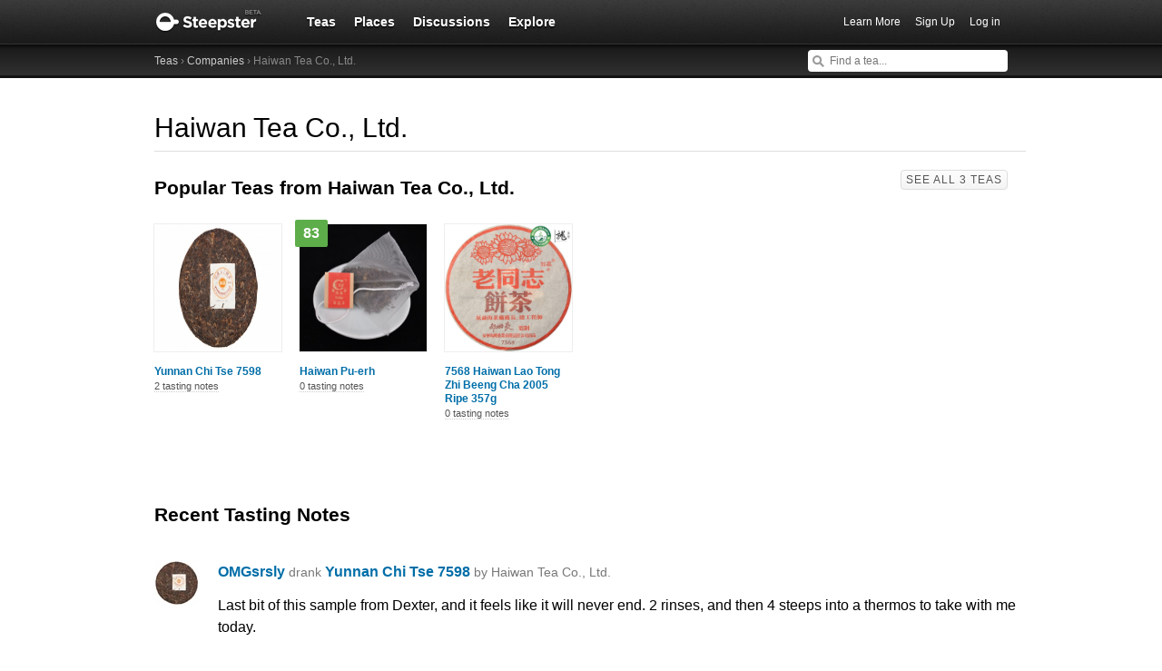

--- FILE ---
content_type: text/html; charset=utf-8
request_url: https://www.steepster.com/companies/haiwan-tea-co-dot-ltd
body_size: 15795
content:
<!DOCTYPE html>
<html xmlns:og='http://ogp.me/ns#' xmlns:fb='http://ogp.me/ns/fb#'>

<head>
  <meta charset='utf-8'>
  <meta http-equiv='content-type' content='text/html;charset=UTF-8'>
  <meta name='google-site-verification' content='GYG0o40dhox75g1PPQ9wVa6JXzCh1ikFXSJrnYQ8AdY'>
    <meta name='description' content='Information on Haiwan Tea Co., Ltd., a directory of their teas and other products, including customer reviews.'>

  <meta property='og:site_name' content="Steepster" />
  <meta property='fb:app_id' content="84822538186" />
  <meta property='og:url' content="https://www.steepster.com/companies/haiwan-tea-co-dot-ltd" />
  <meta property='og:title' content="Steepster &mdash; Haiwan Tea Co., Ltd." />

    <meta property='og:description' content="Information on Haiwan Tea Co., Ltd., a directory of their teas and other products, including customer reviews." />

  <title>Steepster &mdash; Haiwan Tea Co., Ltd.</title>


  <link rel="shortcut icon" type="image/x-icon" href="//assets.steepster.com/assets/favicon-e00c8d355ba3b3a443a4cc11116ccac5.ico" />
  <meta name="csrf-param" content="authenticity_token" />
<meta name="csrf-token" content="5t6Z8371YqFroiPeKec73KZy1REUzTkHPdOFvhkErlZS662rdDnK7VO1RcoSYK/+qL2IJMKGfq69Ll6KsHmXXQ==" />

  <link rel="stylesheet" media="screen" href="//assets.steepster.com/assets/steepster-e3311609b8f1e60c12f085c4cd6e22c2.css" />
  <!--[if lt IE 8]><link rel="stylesheet" media="screen" href="//assets.steepster.com/assets/ie-6dc771f49c98c0c77d4dee397f949055.css" /><![endif]-->

            <script src="//www.google-analytics.com/cx/api.js?experiment=SRZgOqr2SGW75Ic3_kqctQ"></script>


  <script src="//assets.steepster.com/assets/steepster-5c50768360813b60ac4f4c2dc004bbe0.js"></script>
  <!--[if lt IE 8]><script src="//assets.steepster.com/assets/ie-bc095fff1c10f0c6345ffd69dfc9e440.js"></script><![endif]-->

  <script type='text/javascript'>
  // If we've loaded the Content Experiments script on this page, call it
  // before registering any hits.
  if (typeof cxApi !== "undefined" && cxApi !== null) {
    cxApi.chooseVariation();
  };

    
</script>

    <link rel="stylesheet" type="text/css" href="https://www.adagio.com/steepster_mobile.css">
  <!-- start Mixpanel --><script type="text/javascript">(function(e,b){if(!b.__SV){var a,f,i,g;window.mixpanel=b;a=e.createElement("script");a.type="text/javascript";a.async=!0;a.src=("https:"===e.location.protocol?"https:":"http:")+'//cdn.mxpnl.com/libs/mixpanel-2.2.min.js';f=e.getElementsByTagName("script")[0];f.parentNode.insertBefore(a,f);b._i=[];b.init=function(a,e,d){function f(b,h){var a=h.split(".");2==a.length&&(b=b[a[0]],h=a[1]);b[h]=function(){b.push([h].concat(Array.prototype.slice.call(arguments,0)))}}var c=b;"undefined"!==
  typeof d?c=b[d]=[]:d="mixpanel";c.people=c.people||[];c.toString=function(b){var a="mixpanel";"mixpanel"!==d&&(a+="."+d);b||(a+=" (stub)");return a};c.people.toString=function(){return c.toString(1)+".people (stub)"};i="disable track track_pageview track_links track_forms register register_once alias unregister identify name_tag set_config people.set people.set_once people.increment people.append people.track_charge people.clear_charges people.delete_user".split(" ");for(g=0;g<i.length;g++)f(c,i[g]);
  b._i.push([a,e,d])};b.__SV=1.2}})(document,window.mixpanel||[]);
  mixpanel.init("51d094a6647636f57adce32f0dedd679");</script><!-- end Mixpanel -->

  <script type='text/javascript'>
  var googletag = googletag || {};
  googletag.cmd = googletag.cmd || [];
  (function() {
    var gads = document.createElement('script');
    gads.async = true;
    gads.type = 'text/javascript';
    var useSSL = 'https:' == document.location.protocol;
    gads.src = (useSSL ? 'https:' : 'http:') + '//www.googletagservices.com/tag/js/gpt.js';
    var node = document.getElementsByTagName('script')[0];
    node.parentNode.insertBefore(gads, node);
  })();
</script>

<script type='text/javascript'>
  var sidebar_square;

  googletag.cmd.push(function() {
    sidebar_square = googletag.defineSlot('/21543828/sidebar_square', [220, 320], 'div-gpt-ad-1399994484403-0');
    sidebar_square.addService(googletag.pubads());

    googletag.pubads().enableSingleRequest();
    googletag.enableServices();
  });

  document.addEventListener('page:change', function(event) {
    googletag.cmd.push(function() {
      googletag.pubads().refresh();
    });
  });
</script>

<!-- Google Tag Manager -->
<script>(function(w,d,s,l,i){w[l]=w[l]||[];w[l].push({'gtm.start':
new Date().getTime(),event:'gtm.js'});var f=d.getElementsByTagName(s)[0],
j=d.createElement(s),dl=l!='dataLayer'?'&l='+l:'';j.async=true;j.src=
'https://www.googletagmanager.com/gtm.js?id='+i+dl;f.parentNode.insertBefore(j,f);
})(window,document,'script','dataLayer','GTM-K45KSRRW');</script>
<!-- End Google Tag Manager -->


  
</head>

<body id='companies_show' class=''>
            <div id='success' class='flash'></div>
          <div id='failure' class='flash'></div>
          <div id='notice' class='flash'></div>

          <script type='text/javascript'>
            Flash.transferFromCookies();
            Flash.writeDataTo('failure', $('#failure'));
            Flash.writeDataTo('success', $('#success'));
            Flash.writeDataTo('notice', $('#notice'));

            $('.flash').each(function() {
              if($.trim($(this).html()).length) {
                $(this).slideNotice(3500);
                return false;
              };
            });
          </script>


  <div id='header'>
<div class='container'>
  <div id='logo'>
    <a href='/'>Steepster</a>
  </div>

  <div id='nav'>
    <ul>
      <li class=''>
        <a href='/teas'>Teas</a>
      </li>
      <li class=''>
        <a href='/places'>Places</a>
      </li>
      <li class=''>
        <a href='/discuss'>Discussions</a>
      </li>
      <li class=''>
        <a href='/explore'>Explore</a>
      </li>
    </ul>
  </div>

  <div id='nav_user'>
    <ul>
      <li id='nav_invite'><a href='/tour'>Learn More</a></li>
      <li id='nav_signup'><a href='/signup'>Sign Up</a></li>
      <li id='nav_login'><a href='/login?return_to=https://www.steepster.com/companies/haiwan-tea-co-dot-ltd'>Log in</a></li>
    </ul>
  </div>
</div>
<div id='subnav'>
  <div class='container'>
    <div class='breadcrumbs'>
      <a href="/teas">Teas</a> &rsaquo; <a href="/companies">Companies</a> &rsaquo; Haiwan Tea Co., Ltd.
    </div>
  
    <form id='nav_search' action='/search'>
      <div class='live-search'>
        <input type='text' name='q' placeholder='Find a tea...' class='live-search-input' autocomplete='off' />
        <div class='live-search-results'></div>
      </div>
    </form>
  </div>
</div>
  </div>

  <!-- Hidden
<div id='intro' class='logged-out'>
  <div class='container'>
    <a href='#' class='close'>Hide</a>
    <h2>Welcome to Steepster, an online tea community.</h2>
    <p>Write a tea journal, see what others are drinking and get recommendations from people you trust. <a href='/signup' class='signup button'>Sign Up</a> or <a href='/tour'>Learn More</a></p>
  </div>
</div>
-->



  <div id='wrapper' >
    <div id='primary'>
      <div id='company'>
  <h1>Haiwan Tea Co., Ltd.</h1>

  <a href='/companies/haiwan-tea-co-dot-ltd/edit' class='logged-in permission-moderator edit-link'>Edit Company</a>

    <div class='products'>
      <h2>Popular Teas from Haiwan Tea Co., Ltd.</h2>
      <a href='/teas/haiwan-tea-co-dot-ltd' class='more-link'>See All 3 Teas</a>
<div id='tea_42101' class='product tea'>
  <div class='tea'>
    <a href='/teas/haiwan-tea-co-dot-ltd/42101-yunnan-chi-tse-7598'>
      <img src='https://www.filepicker.io/api/file/lSjpCnp5RWCL663qKpRo' height='140px' width='140px' />
    </a>
    
    <a href='/teas/haiwan-tea-co-dot-ltd/42101-yunnan-chi-tse-7598' class='tea-name'>
      Yunnan Chi Tse 7598 <em>Haiwan Tea Co., Ltd.</em>
    </a>
  

    <a href='/teas/haiwan-tea-co-dot-ltd/42101-yunnan-chi-tse-7598' class='entry-count' data-pluralize='tasting note' data-pluralize-count='2'>
      2 tasting notes
    </a>
  </div>
</div>
<div id='tea_38713' class='product tea'>
  <div class='tea'>
    <a href='/teas/haiwan-tea-co-dot-ltd/38713-haiwan-pu-erh'>
      <img src='https://www.filepicker.io/api/file/Z6KSPB3XQYqeRptYF2oQ' height='140px' width='140px' />
    </a>
    
    <a href='/teas/haiwan-tea-co-dot-ltd/38713-haiwan-pu-erh' class='tea-name'>
      Haiwan Pu-erh <em>Haiwan Tea Co., Ltd.</em>
    </a>
  
      <div class='tea-rating awesome'>83</div>

    <a href='/teas/haiwan-tea-co-dot-ltd/38713-haiwan-pu-erh' class='entry-count' data-pluralize='tasting note' data-pluralize-count='0'>
      0 tasting notes
    </a>
  </div>
</div>
<div id='tea_52539' class='product tea'>
  <div class='tea'>
    <a href='/teas/haiwan-tea-co-dot-ltd/52539-7568-haiwan-lao-tong-zhi-beeng-cha-2005-ripe-357g'>
      <img src='https://www.filepicker.io/api/file/bT5L5f67TbODmTop6gew' height='140px' width='140px' />
    </a>
    
    <a href='/teas/haiwan-tea-co-dot-ltd/52539-7568-haiwan-lao-tong-zhi-beeng-cha-2005-ripe-357g' class='tea-name'>
      7568 Haiwan Lao Tong Zhi Beeng Cha 2005 Ripe 357g <em>Haiwan Tea Co., Ltd.</em>
    </a>
  

    <a href='/teas/haiwan-tea-co-dot-ltd/52539-7568-haiwan-lao-tong-zhi-beeng-cha-2005-ripe-357g' class='entry-count' data-pluralize='tasting note' data-pluralize-count='0'>
      0 tasting notes
    </a>
  </div>
</div>
    </div>


    <div class='entries'>
      <h2>Recent Tasting Notes</h2>
        <div id='note_289585' class='note'>
<div itemprop='review' itemscope itemtype='http://schema.org/Review'>
  <div class='user'>
    <span itemprop='product' itemscope itemtype='http://schema.org/Product'>
      <a href='/teas/haiwan-tea-co-dot-ltd/42101-yunnan-chi-tse-7598' itemprop='url'><img src='https://www.filepicker.io/api/file/lSjpCnp5RWCL663qKpRo/convert?fit=crop&amp;h=50&amp;w=50' itemprop='image' /></a>
      <meta itemprop='name' content='Yunnan Chi Tse 7598'>
    </span>

  </div>

  <div class='note-header'>

    <div class='user-meta'>
      <span itemprop='author' itemscope itemtype='http://schema.org/Person'>
        <a href='/OMGsrsly' itemprop='url'><span itemprop='name'>OMGsrsly</span></a>
      </span>

      <span class='drank'> drank <a href='/teas/haiwan-tea-co-dot-ltd/42101-yunnan-chi-tse-7598'>Yunnan Chi Tse 7598 <span class='company'>by Haiwan Tea Co., Ltd.</span></a>

      <div class='note-count' data-pluralize='tasting note' data-pluralize-count='2291'>
        2291 tasting notes
      </div>
    </div>
  </div>

<div class='content'>
  <div class='text'>
      <span itemprop='description'>
        <p>Last bit of this sample from Dexter, and it feels like it will never end. 2 rinses, and then 4 steeps into a thermos to take with me today.</p>
<p>It’s strong, it’s a bit “fishy” and really earthy/forest loamy. I do like it, but it’s not excellent.</p>
<p>It feels like it’s not going to steep out though. I have a feeling I’ll be steeping it a bazillion times when I get home.</p>
<p>Thanks so much, Dexter! :)</p>
<p>Steeping this more the next day. It’s almost spicy. 3 steeps fit into a thermos, and honestly since I’m not really worried about “wasting” this tea by not checking out each steep, this is the easiest and best way to do it. It’s still a bit musty, but it’s getting almost creamy, and has a bit of a peppery bite. I flash-rinsed it twice before brewing since it was out on the counter overnight.</p>
      </span>


  </div>


  <div class='meta'>
    <div class='timestamp'>
      <a href='/OMGsrsly/posts/289585'>
        <abbr itemprop='datePublished' class='timeago' title='2015-02-21T01:40:27Z' content='2015-02-21T01:40:27Z'></abbr>
      </a>
    </div>

    <div class='like-this'>
      <span class='hide' data-show-for='36562'>
        <a href='/OMGsrsly/posts/289585#likes' class='heart liked'>Yours</a>
      </span>

      <span data-hide-from='36562'>
        <a href='/login?return_to=https://www.steepster.com/companies/haiwan-tea-co-dot-ltd&notice=You must be logged in to like tasting notes.' class='heart' title='Like This'>I Like This</a>
      </span>
    </div>

    <div class='like-count'>
      <a href='/OMGsrsly/posts/289585#likes' class='likes-count' data-pluralize='like' data-pluralize-count='13'>
        13 likes
      </a>
    </div>

    <div class='comment-count'>
      <a href='/OMGsrsly/posts/289585#comments' class='show-inline-comments' data-pluralize='comment' data-pluralize-count='3'>
        3 comments
      </a>
    </div>

    <div class='hide' data-show-for='36562'>
      <a href='#' class='edit-note'>Edit</a>
    </div>
  </div>
</div>

<div class='inline-comments'>
  <div class='comments' class='hide'>
    <div class='comment-list' data-show-all='2' data-show-all-suffix='previous comments...'>
        <div id='comment_230722_inline' class='comment'>
<div class='comment-avatar'>
  <a href='/Silaena' title="View Sil's Tealog">
    <img src='https://www.filepicker.io/api/file/GzVxZC0RZikZzUxjIJ7Q/convert?fit=crop&amp;h=30&amp;w=30' />
  </a>
</div>

<div class='comment-content'>
  <span class='comment-author'>
    <a href='/Silaena' class='username' title="View Sil's Tealog">Sil</a>
    <em>
      <div class='hide' data-show-for='30693'>
        <a href='#' class='delete'>Delete</a>
      </div>

      <abbr class='timeago' title='2015-02-21T15:19:01Z'></abbr>
    </em>
  </span>

  <p>…the only downside to puerh when you’re trying to get your cupboard under control hahahaha</p>
</div>
        </div>
        <div id='comment_230733_inline' class='comment'>
<div class='comment-avatar'>
  <a href='/OMGsrsly' title="View OMGsrsly's Tealog">
    <img src='https://www.filepicker.io/api/file/jY2Z0BAkTQeeRYC6A2Se/convert?fit=crop&amp;h=30&amp;w=30' />
  </a>
</div>

<div class='comment-content'>
  <span class='comment-author'>
    <a href='/OMGsrsly' class='username' title="View OMGsrsly's Tealog">OMGsrsly</a>
    <em>
      <div class='hide' data-show-for='36562'>
        <a href='#' class='delete'>Delete</a>
      </div>

      <abbr class='timeago' title='2015-02-21T18:27:37Z'></abbr>
    </em>
  </span>

  <p>Omg I know. I didn’t actually make more last night so I’ll be filling a thermos again today for when I go out.</p>
</div>
        </div>
        <div id='comment_230814_inline' class='comment'>
<div class='comment-avatar'>
  <a href='/OMGsrsly' title="View OMGsrsly's Tealog">
    <img src='https://www.filepicker.io/api/file/jY2Z0BAkTQeeRYC6A2Se/convert?fit=crop&amp;h=30&amp;w=30' />
  </a>
</div>

<div class='comment-content'>
  <span class='comment-author'>
    <a href='/OMGsrsly' class='username' title="View OMGsrsly's Tealog">OMGsrsly</a>
    <em>
      <div class='hide' data-show-for='36562'>
        <a href='#' class='delete'>Delete</a>
      </div>

      <abbr class='timeago' title='2015-02-22T05:05:50Z'></abbr>
    </em>
  </span>

  <p>Steeping more today!</p>
</div>
        </div>
    </div>

    <div class='new-comment'>


  <div class='new_comment'>
    <p class='mute'>
      <a href='/login?return_to=https://www.steepster.com/companies/haiwan-tea-co-dot-ltd'>Login</a>
      or
      <a href='/signup?return_to=https://www.steepster.com/companies/haiwan-tea-co-dot-ltd'>sign up</a>
      to leave a comment.
    </p>
  </div>
    </div>
  </div>
</div>
</div>
        </div>
        <div id='note_206508' class='note'>
<div itemprop='review' itemscope itemtype='http://schema.org/Review'>
  <div class='user'>
    <span itemprop='product' itemscope itemtype='http://schema.org/Product'>
      <a href='/teas/haiwan-tea-co-dot-ltd/42101-yunnan-chi-tse-7598' itemprop='url'><img src='https://www.filepicker.io/api/file/lSjpCnp5RWCL663qKpRo/convert?fit=crop&amp;h=50&amp;w=50' itemprop='image' /></a>
      <meta itemprop='name' content='Yunnan Chi Tse 7598'>
    </span>

  </div>

  <div class='note-header'>

    <div class='user-meta'>
      <span itemprop='author' itemscope itemtype='http://schema.org/Person'>
        <a href='/OMGsrsly' itemprop='url'><span itemprop='name'>OMGsrsly</span></a>
      </span>

      <span class='drank'> drank <a href='/teas/haiwan-tea-co-dot-ltd/42101-yunnan-chi-tse-7598'>Yunnan Chi Tse 7598 <span class='company'>by Haiwan Tea Co., Ltd.</span></a>

      <div class='note-count' data-pluralize='tasting note' data-pluralize-count='2291'>
        2291 tasting notes
      </div>
    </div>
  </div>

<div class='content'>
  <div class='text'>
      <span itemprop='description'>
        <p>This one is from the ever-sneaky Dexter3657. Dexter hasn’t even logged this tea! I googled it, and came up with a thread here on steepster, and this link: <a target="_blank" rel="nofollow" href="http://www.teapot.ee/en/shop/puerh/ripe/pancake/haiwan-7598/">http://www.teapot.ee/en/shop/puerh/ripe/pancake/haiwan-7598/</a> .</p>
<p>I really like this one. I hope it ages well. It’s one of those puerhs that I like with a sliver of cinnamon, but this doesn’t really need it. I rinsed for a while, then steeped for 1 minute. So delicious. The wee chunk of leaves hasn’t fallen apart yet, so this will be a fun tea to drink all evening (Waiter, could I get more water in my tea pot?). I might end up adding a little Ceylon cinnamon later.</p>
<p>Thanks so much, Dexter! I approve of your sneaky plan to get someone else to add tea to steepster. :D</p>
<p>Edit: Apparently Dexter has logged it, but as a Random Steepings or something similar. Unfortunately my google-fu has failed me and I can’t find it.</p>
      </span>


  </div>

    <div class='tea-prep'>
      <h5>Preparation</h5>
      <div class='prep-details'>
          <span class='temp'>200 &deg;F / 93 &deg;C</span>
      </div>
    </div>

  <div class='meta'>
    <div class='timestamp'>
      <a href='/OMGsrsly/posts/206508'>
        <abbr itemprop='datePublished' class='timeago' title='2013-12-05T02:42:27Z' content='2013-12-05T02:42:27Z'></abbr>
      </a>
    </div>

    <div class='like-this'>
      <span class='hide' data-show-for='36562'>
        <a href='/OMGsrsly/posts/206508#likes' class='heart liked'>Yours</a>
      </span>

      <span data-hide-from='36562'>
        <a href='/login?return_to=https://www.steepster.com/companies/haiwan-tea-co-dot-ltd&notice=You must be logged in to like tasting notes.' class='heart' title='Like This'>I Like This</a>
      </span>
    </div>

    <div class='like-count'>
      <a href='/OMGsrsly/posts/206508#likes' class='likes-count' data-pluralize='like' data-pluralize-count='10'>
        10 likes
      </a>
    </div>

    <div class='comment-count'>
      <a href='/OMGsrsly/posts/206508#comments' class='show-inline-comments' data-pluralize='comment' data-pluralize-count='2'>
        2 comments
      </a>
    </div>

    <div class='hide' data-show-for='36562'>
      <a href='#' class='edit-note'>Edit</a>
    </div>
  </div>
</div>

<div class='inline-comments'>
  <div class='comments' class='hide'>
    <div class='comment-list' data-show-all='2' data-show-all-suffix='previous comments...'>
        <div id='comment_149682_inline' class='comment'>
<div class='comment-avatar'>
  <a href='/Dexter' title="View Dexter's Tealog">
    <img src='https://www.filepicker.io/api/file/tqP2zFeoTOudZGXTu9aw/convert?fit=crop&amp;h=30&amp;w=30' />
  </a>
</div>

<div class='comment-content'>
  <span class='comment-author'>
    <a href='/Dexter' class='username' title="View Dexter's Tealog">Dexter</a>
    <em>
      <div class='hide' data-show-for='40511'>
        <a href='#' class='delete'>Delete</a>
      </div>

      <abbr class='timeago' title='2013-12-05T04:16:19Z'></abbr>
    </em>
  </span>

  <p>Shrug – ok I’m not perfect… that also means it’s not in my cupboard (213 +1).<br>
I bought it at a local Chinese Market, I know nothing else about it.  I’ve drank it a couple of times – pretty sure I would have written something under Random Steeping – but I couldn’t find it either – so maybe not.  I like it.  Decent everyday pu’erh.<br>
<span class="caps">LOL</span> see what surprises can happen during swaps  :))</p>
</div>
        </div>
        <div id='comment_149686_inline' class='comment'>
<div class='comment-avatar'>
  <a href='/OMGsrsly' title="View OMGsrsly's Tealog">
    <img src='https://www.filepicker.io/api/file/jY2Z0BAkTQeeRYC6A2Se/convert?fit=crop&amp;h=30&amp;w=30' />
  </a>
</div>

<div class='comment-content'>
  <span class='comment-author'>
    <a href='/OMGsrsly' class='username' title="View OMGsrsly's Tealog">OMGsrsly</a>
    <em>
      <div class='hide' data-show-for='36562'>
        <a href='#' class='delete'>Delete</a>
      </div>

      <abbr class='timeago' title='2013-12-05T04:29:14Z'></abbr>
    </em>
  </span>

  <p>It’s exciting! I’ve had about a litre of this tea from one of the three chips you sent me. It’s still going, and I still like it. It’s not too complex or fancy for my uneducated tastebuds. :)</p>
</div>
        </div>
    </div>

    <div class='new-comment'>


  <div class='new_comment'>
    <p class='mute'>
      <a href='/login?return_to=https://www.steepster.com/companies/haiwan-tea-co-dot-ltd'>Login</a>
      or
      <a href='/signup?return_to=https://www.steepster.com/companies/haiwan-tea-co-dot-ltd'>sign up</a>
      to leave a comment.
    </p>
  </div>
    </div>
  </div>
</div>
</div>
        </div>
  <nav class='pagination'>
    <ul>
      <li class='disabled'>
        <a href='#'>Previous</a>
      </li>



      <li class='active'>
        <a href='?page=1'>1</a>
      </li>



      <li class='disabled'>
        <a href='#'>Next</a>
      </li>
    </ul>
  </nav>
    </div>
</div>

    </div>

    <div id='secondary'>
      
    </div>
  </div>

  <div id='footer'>
  <div class='container'>
    <div id='copyright'>
      <a href='/'>Steepster</a> &copy; 2021
    </div>

    <div id='footer_nav'>
      <ul>
        <li><a href='/tour' title='Take a Tour of Steepster'>Learn More</a></li>
        <li><a href='/press' title='Behind the scenes info on Steepster'>Press</a></li>
        <li><a href='http://steepster.freshdesk.com/support/home' target='_blank'>FAQ</a></li>
        <li><a href='http://blog.steepster.com' title='Link to the Official Steepster Blog' target='_blank'>Blog</a></li>
        <li><a href="https://facebook.com/steepster" title='Steepster on Facebook' target='_blank'>Facebook</a></li>
        <li><a href="https://twitter.com/steepster" title='Steepster on Twitter' target='_blank'>Twitter</a></li>
        <li><a href='/terms' title='Link to Terms of Use'>Terms</a></li>
        <li><a href='/privacy' title='Link to Privacy Policy'>Privacy</a></li>
        <li><a href='http://steepster.freshdesk.com/support/tickets/new' target='_blank'>Contact Us</a></li>
      </ul>

      <a href="https://mixpanel.com/f/partner" class="mixpanel-promo"><img src="//cdn.mxpnl.com/site_media/images/partner/badge_light.png" alt="Mobile Analytics" /></a>
    </div>
  </div>
</div>


            <script type='text/javascript' data-cfasync='false'>
            if (!!getCookie('logged_in')) {
              var current_user = new App.Models.CurrentUser();
              var current_user_view = new App.Views.CurrentUser({el: $('body'), model: current_user});
            } else {
              var elems = document.getElementsByTagName('*');
              for (var i = 0; i < elems.length; i++) {
                if((' ' + elems[i].className + ' ').indexOf(' logged-in ') > -1) {
                  elems[i].parentNode.removeChild(elems[i]);
                }
              }
            }
          </script>

            <script type='text/javascript'>
            var notes = new App.Collections.Notes;
            var notes_view = new App.Views.Notes({el: $('#notes'), collection: notes});
            notes.reset([{"id":289585,"created_at":"2015-02-21T01:40:27Z","content":"Last bit of this sample from Dexter, and it feels like it will never end. 2 rinses, and then 4 steeps into a thermos to take with me today.\n\nIt's strong, it's a bit \"fishy\" and really earthy\/forest loamy. I do like it, but it's not excellent. \n\nIt feels like it's not going to steep out though. I have a feeling I'll be steeping it a bazillion times when I get home.\n\nThanks so much, Dexter! :)\n\nSteeping this more the next day. It's almost spicy. 3 steeps fit into a thermos, and honestly since I'm not really worried about \"wasting\" this tea by not checking out each steep, this is the easiest and best way to do it. It's still a bit musty, but it's getting almost creamy, and has a bit of a peppery bite. I flash-rinsed it twice before brewing since it was out on the counter overnight.","html_content":"\u003cp\u003eLast bit of this sample from Dexter, and it feels like it will never end. 2 rinses, and then 4 steeps into a thermos to take with me today.\u003c\/p\u003e\n\u003cp\u003eIt’s strong, it’s a bit “fishy” and really earthy\/forest loamy. I do like it, but it’s not excellent.\u003c\/p\u003e\n\u003cp\u003eIt feels like it’s not going to steep out though. I have a feeling I’ll be steeping it a bazillion times when I get home.\u003c\/p\u003e\n\u003cp\u003eThanks so much, Dexter! :)\u003c\/p\u003e\n\u003cp\u003eSteeping this more the next day. It’s almost spicy. 3 steeps fit into a thermos, and honestly since I’m not really worried about “wasting” this tea by not checking out each steep, this is the easiest and best way to do it. It’s still a bit musty, but it’s getting almost creamy, and has a bit of a peppery bite. I flash-rinsed it twice before brewing since it was out on the counter overnight.\u003c\/p\u003e","tea":{"id":42101,"name":"Yunnan Chi Tse 7598","path":"42101-yunnan-chi-tse-7598","image_urls":{"tiny":"https:\/\/www.filepicker.io\/api\/file\/lSjpCnp5RWCL663qKpRo\/convert?fit=crop\u0026h=30\u0026w=30","tiny_small":"https:\/\/www.filepicker.io\/api\/file\/lSjpCnp5RWCL663qKpRo\/convert?fit=crop\u0026h=50\u0026w=50","small":"https:\/\/www.filepicker.io\/api\/file\/lSjpCnp5RWCL663qKpRo\/convert?fit=crop\u0026h=60\u0026w=60","sm_md":"https:\/\/www.filepicker.io\/api\/file\/lSjpCnp5RWCL663qKpRo\/convert?fit=crop\u0026h=130\u0026w=130","medium":"https:\/\/www.filepicker.io\/api\/file\/lSjpCnp5RWCL663qKpRo","md_lg":"https:\/\/www.filepicker.io\/api\/file\/lSjpCnp5RWCL663qKpRo\/convert?fit=crop\u0026h=190\u0026w=190","large":"https:\/\/www.filepicker.io\/api\/file\/lSjpCnp5RWCL663qKpRo\/convert?fit=crop\u0026h=300\u0026w=300","banner":"https:\/\/www.filepicker.io\/api\/file\/eJArXv2VToSoekGWdCEh\/convert?fit=crop\u0026h=512\u0026w=1000","full":"https:\/\/www.filepicker.io\/api\/file\/lSjpCnp5RWCL663qKpRo\/convert?fit=max\u0026h=480\u0026w=940"},"notes_count":2,"rating":null,"rating_class_name":null,"description":"","html_description":null,"last_updated_by":"OMGsrsly","company":{"id":5591,"name":"Haiwan Tea Co., Ltd.","path":"haiwan-tea-co-dot-ltd","teas_count":3,"ascii_name":"Haiwan Tea Co., Ltd."},"kind":"Pu'erh Tea","flavors":[],"purchase_url":null,"purchase_domain":null,"available":false,"images":[{"id":41919,"urls":{"thumb":"https:\/\/www.filepicker.io\/api\/file\/lSjpCnp5RWCL663qKpRo\/convert?fit=crop\u0026h=64\u0026w=64","full":"https:\/\/www.filepicker.io\/api\/file\/lSjpCnp5RWCL663qKpRo\/convert?fit=max\u0026h=480\u0026w=940"},"featured":true}],"image_count":1,"images_count_title":"1 Image","featured":false,"recommended_temp":200,"recommended_tea_amount":0.0,"recommended_water_volume":0.0,"recommended_steep_time":0.0,"ratings_count":0,"ingredient_list":[],"is_teaware":false},"temperature":null,"steep_time":null,"html_excerpt":"Last bit of this sample from Dexter, and it feels like it will never end. 2 rinses, and then 4 steeps into a thermos to take with me today.\nIt’s strong, it’s a bit “fishy” and really earthy\/forest loamy. I do like it, but it’s not excellent.\nIt feels like it’s not going to steep out though. I have a feeling I’ll be steeping it a bazillion times when I get home.\nThanks so mu \u003ca class=\"ellipsis\" href=\"\/OMGsrsly\/posts\/289585\"\u003eRead Full Note\u003c\/a\u003e","likes_count":13,"comments_count":3,"steep_time_text":null,"temperature_text":null,"rating_value":null,"rating_class_name":"hide","excerpt":"Last bit of this sample from Dexter, and it feels like it will never end. 2 rinses, and then 4 steeps into a thermos to take with me today.\nIt’s strong, it’s a bit “fishy” and really earthy\/forest loamy. I do like it, but it’s not excellent.\nIt feels like it’s not going to steep out though. I have a feeling I’ll be steeping it a bazillion times when I get home.\nThanks so much, Dexter! :)\nSteeping this more the next day. It’s almost spicy. 3 steeps fit into a thermos, and honestly since I’m not really worried about “wasting” this tea by not checking out each steep, this is the easiest and best way to do it. It’s still a bit musty, but it’s getting almost creamy, and has a bit of a peppery bite. I flash-rinsed it twice before brewing since it was out on the counter overnight.","author":{"id":36562,"username":"OMGsrsly","display_name":"OMGsrsly","avatar_url_tiny":"https:\/\/www.filepicker.io\/api\/file\/jY2Z0BAkTQeeRYC6A2Se\/convert?fit=crop\u0026h=30\u0026w=30","avatar_url_medium":"https:\/\/www.filepicker.io\/api\/file\/jY2Z0BAkTQeeRYC6A2Se\/convert?fit=crop\u0026h=140\u0026w=140","avatar_url_small":"https:\/\/www.filepicker.io\/api\/file\/jY2Z0BAkTQeeRYC6A2Se\/convert?fit=crop\u0026h=60\u0026w=60","location":"\u003cp\u003eVancouver, BC, Canada\u003c\/p\u003e","followers_count":237,"leaders_count":73,"description":"\u003cp\u003eI mostly drink black tea.\u003c\/p\u003e\n\u003cp\u003eAlso: A map of tea places in Vancouver. I’ve been to some of them, but not a lot. If you have any suggestions, please let me know!\u003cbr\u003e\n\u003ca target=\"_blank\" rel=\"nofollow\" href=\"http:\/\/goo.gl\/maps\/gXsKK\"\u003ehttp:\/\/goo.gl\/maps\/gXsKK\u003c\/a\u003e\u003c\/p\u003e","description_excerpt":"I mostly drink black tea.\nAlso: A map of tea places in Vancouver. I’ve been t...","url_html":"\u003ca title=\"OMGsrsly\u0026#39;s Website\" rel=\"nofollow\" target=\"_blank\" href=\"http:\/\/goo.gl\/maps\/gXsKK\"\u003ehttp:\/\/goo.gl\/maps\/gXsKK\u003c\/a\u003e","avatar_url_large":"https:\/\/www.filepicker.io\/api\/file\/jY2Z0BAkTQeeRYC6A2Se\/convert?fit=crop\u0026h=300\u0026w=300","join_date":"Dec 20, 2012","notes_count":2291,"haves_count":86,"wants_count":5,"visits_count":11,"is_select_member":false,"select_referral_code":null,"is_admin":false,"avatar_url_tiny_small":"https:\/\/www.filepicker.io\/api\/file\/jY2Z0BAkTQeeRYC6A2Se\/convert?fit=crop\u0026h=50\u0026w=50"},"comments":[{"id":230722,"author":{"id":30693,"username":"Silaena","display_name":"Sil","avatar_url_tiny":"https:\/\/www.filepicker.io\/api\/file\/GzVxZC0RZikZzUxjIJ7Q\/convert?fit=crop\u0026h=30\u0026w=30","avatar_url_medium":"https:\/\/www.filepicker.io\/api\/file\/GzVxZC0RZikZzUxjIJ7Q\/convert?fit=crop\u0026h=140\u0026w=140","avatar_url_small":"https:\/\/www.filepicker.io\/api\/file\/GzVxZC0RZikZzUxjIJ7Q\/convert?fit=crop\u0026h=60\u0026w=60","location":"\u003cp\u003eToronto, ON\u003c\/p\u003e","followers_count":581,"leaders_count":115,"description":"\u003cp\u003eSo no real clue what to write about myself here.  A friend got me into drinking loose tea and it’s something I thoroughly enjoy though I have nowhere near the experience that many folks on the boards seem to have.\u003c\/p\u003e\n\u003cp\u003eMy other interests are cycling, reading, board games, disney cruises, world of warcraft and dancing – in no particular order.  I love travelling as well!\u003c\/p\u003e\n\u003cp\u003eMost of that is on hold these days though, including tea drinking like I used to as I have a new little one who eats up all my spare time.\u003c\/p\u003e","description_excerpt":"So no real clue what to write about myself here.  A friend got me into drinki...","url_html":null,"avatar_url_large":"https:\/\/www.filepicker.io\/api\/file\/GzVxZC0RZikZzUxjIJ7Q\/convert?fit=crop\u0026h=300\u0026w=300","join_date":"Jul 10, 2012","notes_count":16329,"haves_count":43,"wants_count":139,"visits_count":2,"is_select_member":true,"select_referral_code":"WPfU3YTR","is_admin":false,"avatar_url_tiny_small":"https:\/\/www.filepicker.io\/api\/file\/GzVxZC0RZikZzUxjIJ7Q\/convert?fit=crop\u0026h=50\u0026w=50"},"created_at":"2015-02-21T15:19:01Z","content":"...the only downside to puerh when you're trying to get your cupboard under control hahahaha","html_content":"\u003cp\u003e…the only downside to puerh when you’re trying to get your cupboard under control hahahaha\u003c\/p\u003e","commented_id":289585,"excerpt":"…the only downside to puerh when you’re trying to get your cupboard under control hahahaha"},{"id":230733,"author":{"id":36562,"username":"OMGsrsly","display_name":"OMGsrsly","avatar_url_tiny":"https:\/\/www.filepicker.io\/api\/file\/jY2Z0BAkTQeeRYC6A2Se\/convert?fit=crop\u0026h=30\u0026w=30","avatar_url_medium":"https:\/\/www.filepicker.io\/api\/file\/jY2Z0BAkTQeeRYC6A2Se\/convert?fit=crop\u0026h=140\u0026w=140","avatar_url_small":"https:\/\/www.filepicker.io\/api\/file\/jY2Z0BAkTQeeRYC6A2Se\/convert?fit=crop\u0026h=60\u0026w=60","location":"\u003cp\u003eVancouver, BC, Canada\u003c\/p\u003e","followers_count":237,"leaders_count":73,"description":"\u003cp\u003eI mostly drink black tea.\u003c\/p\u003e\n\u003cp\u003eAlso: A map of tea places in Vancouver. I’ve been to some of them, but not a lot. If you have any suggestions, please let me know!\u003cbr\u003e\n\u003ca target=\"_blank\" rel=\"nofollow\" href=\"http:\/\/goo.gl\/maps\/gXsKK\"\u003ehttp:\/\/goo.gl\/maps\/gXsKK\u003c\/a\u003e\u003c\/p\u003e","description_excerpt":"I mostly drink black tea.\nAlso: A map of tea places in Vancouver. I’ve been t...","url_html":"\u003ca title=\"OMGsrsly\u0026#39;s Website\" rel=\"nofollow\" target=\"_blank\" href=\"http:\/\/goo.gl\/maps\/gXsKK\"\u003ehttp:\/\/goo.gl\/maps\/gXsKK\u003c\/a\u003e","avatar_url_large":"https:\/\/www.filepicker.io\/api\/file\/jY2Z0BAkTQeeRYC6A2Se\/convert?fit=crop\u0026h=300\u0026w=300","join_date":"Dec 20, 2012","notes_count":2291,"haves_count":86,"wants_count":5,"visits_count":11,"is_select_member":false,"select_referral_code":null,"is_admin":false,"avatar_url_tiny_small":"https:\/\/www.filepicker.io\/api\/file\/jY2Z0BAkTQeeRYC6A2Se\/convert?fit=crop\u0026h=50\u0026w=50"},"created_at":"2015-02-21T18:27:37Z","content":"Omg I know. I didn't actually make more last night so I'll be filling a thermos again today for when I go out. ","html_content":"\u003cp\u003eOmg I know. I didn’t actually make more last night so I’ll be filling a thermos again today for when I go out.\u003c\/p\u003e","commented_id":289585,"excerpt":"Omg I know. I didn’t actually make more last night so I’ll be filling a thermos again today for when I go out."},{"id":230814,"author":{"id":36562,"username":"OMGsrsly","display_name":"OMGsrsly","avatar_url_tiny":"https:\/\/www.filepicker.io\/api\/file\/jY2Z0BAkTQeeRYC6A2Se\/convert?fit=crop\u0026h=30\u0026w=30","avatar_url_medium":"https:\/\/www.filepicker.io\/api\/file\/jY2Z0BAkTQeeRYC6A2Se\/convert?fit=crop\u0026h=140\u0026w=140","avatar_url_small":"https:\/\/www.filepicker.io\/api\/file\/jY2Z0BAkTQeeRYC6A2Se\/convert?fit=crop\u0026h=60\u0026w=60","location":"\u003cp\u003eVancouver, BC, Canada\u003c\/p\u003e","followers_count":237,"leaders_count":73,"description":"\u003cp\u003eI mostly drink black tea.\u003c\/p\u003e\n\u003cp\u003eAlso: A map of tea places in Vancouver. I’ve been to some of them, but not a lot. If you have any suggestions, please let me know!\u003cbr\u003e\n\u003ca target=\"_blank\" rel=\"nofollow\" href=\"http:\/\/goo.gl\/maps\/gXsKK\"\u003ehttp:\/\/goo.gl\/maps\/gXsKK\u003c\/a\u003e\u003c\/p\u003e","description_excerpt":"I mostly drink black tea.\nAlso: A map of tea places in Vancouver. I’ve been t...","url_html":"\u003ca title=\"OMGsrsly\u0026#39;s Website\" rel=\"nofollow\" target=\"_blank\" href=\"http:\/\/goo.gl\/maps\/gXsKK\"\u003ehttp:\/\/goo.gl\/maps\/gXsKK\u003c\/a\u003e","avatar_url_large":"https:\/\/www.filepicker.io\/api\/file\/jY2Z0BAkTQeeRYC6A2Se\/convert?fit=crop\u0026h=300\u0026w=300","join_date":"Dec 20, 2012","notes_count":2291,"haves_count":86,"wants_count":5,"visits_count":11,"is_select_member":false,"select_referral_code":null,"is_admin":false,"avatar_url_tiny_small":"https:\/\/www.filepicker.io\/api\/file\/jY2Z0BAkTQeeRYC6A2Se\/convert?fit=crop\u0026h=50\u0026w=50"},"created_at":"2015-02-22T05:05:50Z","content":"Steeping more today!","html_content":"\u003cp\u003eSteeping more today!\u003c\/p\u003e","commented_id":289585,"excerpt":"Steeping more today!"}],"formatted_recommendation":false,"flavors":[],"flavor_tags":[{"id":809,"name":"Absinthe","selected":false},{"id":1041,"name":"Acidic","selected":false},{"id":1196,"name":"Airy","selected":false},{"id":808,"name":"Alcohol","selected":false},{"id":1001,"name":"Alfalfa","selected":false},{"id":1135,"name":"Algae","selected":false},{"id":1084,"name":"Alkaline","selected":false},{"id":999,"name":"Allspice","selected":false},{"id":639,"name":"Almond","selected":false},{"id":1130,"name":"Aloe","selected":false},{"id":1009,"name":"Amaretto","selected":false},{"id":109,"name":"Anise","selected":false},{"id":602,"name":"Apple","selected":false},{"id":815,"name":"Apple Candy","selected":false},{"id":958,"name":"Apple Skin","selected":false},{"id":155,"name":"Apricot","selected":false},{"id":713,"name":"Artichoke","selected":false},{"id":818,"name":"Artificial","selected":false},{"id":119,"name":"Ash","selected":false},{"id":140,"name":"Asparagus","selected":false},{"id":597,"name":"Astringent","selected":false},{"id":172,"name":"Autumn Leaf Pile","selected":false},{"id":1101,"name":"Baby Powder","selected":false},{"id":1200,"name":"Balanced","selected":false},{"id":134,"name":"Bamboo","selected":false},{"id":650,"name":"Banana","selected":false},{"id":912,"name":"Bark","selected":false},{"id":718,"name":"Barnyard","selected":false},{"id":1003,"name":"Basil","selected":false},{"id":1194,"name":"Bay Leaf","selected":false},{"id":1099,"name":"Beans","selected":false},{"id":955,"name":"Beany","selected":false},{"id":1039,"name":"Beer","selected":false},{"id":1049,"name":"Beeswax","selected":false},{"id":1067,"name":"Beetroot","selected":false},{"id":957,"name":"Bell Pepper","selected":false},{"id":620,"name":"Bergamot","selected":false},{"id":103,"name":"Berries","selected":false},{"id":891,"name":"Berry","selected":false},{"id":1203,"name":"Betel Nut","selected":false},{"id":1115,"name":"Biscuit","selected":false},{"id":853,"name":"Biting","selected":false},{"id":594,"name":"Bitter","selected":false},{"id":636,"name":"Bitter Melon","selected":false},{"id":1077,"name":"Bittersweet","selected":false},{"id":170,"name":"Bittersweet Chocolate","selected":false},{"id":897,"name":"Black Currant","selected":false},{"id":787,"name":"Black Pepper","selected":false},{"id":1079,"name":"Black Raspberry","selected":false},{"id":1146,"name":"Black Walnut","selected":false},{"id":647,"name":"Blackberry","selected":false},{"id":941,"name":"Blood Orange","selected":false},{"id":1034,"name":"Blue Raspberry","selected":false},{"id":765,"name":"Blueberry","selected":false},{"id":141,"name":"Bok Choy","selected":false},{"id":1169,"name":"Bourbon","selected":false},{"id":800,"name":"Brandy","selected":false},{"id":1201,"name":"Brass","selected":false},{"id":1209,"name":"Brazil Nut","selected":false},{"id":160,"name":"Bread","selected":false},{"id":1054,"name":"Bread Dough","selected":false},{"id":1149,"name":"Bright","selected":false},{"id":1186,"name":"Briny","selected":false},{"id":1048,"name":"Brisk","selected":false},{"id":857,"name":"Broccoli","selected":false},{"id":755,"name":"Broth","selected":false},{"id":1025,"name":"Brown Rice","selected":false},{"id":587,"name":"Brown Sugar","selected":false},{"id":745,"name":"Brown Toast","selected":false},{"id":1117,"name":"Brussels Sprout","selected":false},{"id":1013,"name":"Bubblegum","selected":false},{"id":1178,"name":"Buckwheat","selected":false},{"id":942,"name":"Buffalo Grass","selected":false},{"id":1183,"name":"Burdock","selected":false},{"id":1180,"name":"Burlap","selected":false},{"id":604,"name":"Burnt","selected":false},{"id":881,"name":"Burnt Food","selected":false},{"id":720,"name":"Burnt Sugar","selected":false},{"id":165,"name":"Butter","selected":false},{"id":949,"name":"Butternut Squash","selected":false},{"id":625,"name":"Butterscotch","selected":false},{"id":1204,"name":"Buttery","selected":false},{"id":1098,"name":"Cabbage","selected":false},{"id":760,"name":"Cacao","selected":false},{"id":1110,"name":"Cactus","selected":false},{"id":783,"name":"Cactus Flower","selected":false},{"id":763,"name":"Cake","selected":false},{"id":693,"name":"Campfire","selected":false},{"id":708,"name":"Camphor","selected":false},{"id":816,"name":"Candied Apple","selected":false},{"id":1143,"name":"Candied Fruit","selected":false},{"id":877,"name":"Candy","selected":false},{"id":1182,"name":"Candy Cane","selected":false},{"id":161,"name":"Cannabis","selected":false},{"id":838,"name":"Cantaloupe","selected":false},{"id":117,"name":"Caramel","selected":false},{"id":1036,"name":"Caramelized Sugar","selected":false},{"id":1010,"name":"Caraway","selected":false},{"id":714,"name":"Cardamom","selected":false},{"id":914,"name":"Cardboard","selected":false},{"id":1221,"name":"Carob","selected":false},{"id":590,"name":"Carrot","selected":false},{"id":1015,"name":"Cashew","selected":false},{"id":1227,"name":"Cassava","selected":false},{"id":1116,"name":"Cauliflower","selected":false},{"id":118,"name":"Cedar","selected":false},{"id":836,"name":"Celery","selected":false},{"id":996,"name":"Chalky","selected":false},{"id":997,"name":"Chamomile","selected":false},{"id":756,"name":"Champagne","selected":false},{"id":1008,"name":"Charcoal","selected":false},{"id":1181,"name":"Chard","selected":false},{"id":878,"name":"Charred","selected":false},{"id":1061,"name":"Cheese","selected":false},{"id":764,"name":"Cheesecake","selected":false},{"id":1030,"name":"Chemical","selected":false},{"id":652,"name":"Cherry","selected":false},{"id":873,"name":"Cherry Blossom","selected":false},{"id":907,"name":"Cherry Wood","selected":false},{"id":126,"name":"Chestnut","selected":false},{"id":146,"name":"Chicken Soup","selected":false},{"id":1092,"name":"Chicory","selected":false},{"id":1040,"name":"Chili","selected":false},{"id":90,"name":"Chocolate","selected":false},{"id":1017,"name":"Chrysanthemum","selected":false},{"id":1174,"name":"Cider","selected":false},{"id":111,"name":"Cinnamon","selected":false},{"id":640,"name":"Citrus","selected":false},{"id":653,"name":"Citrus Fruit","selected":false},{"id":895,"name":"Citrus Zest","selected":false},{"id":651,"name":"Citrusy","selected":false},{"id":771,"name":"Clay","selected":false},{"id":1171,"name":"Clean","selected":false},{"id":1170,"name":"Clear","selected":false},{"id":887,"name":"Clove","selected":false},{"id":1128,"name":"Clover","selected":false},{"id":112,"name":"Cloves","selected":false},{"id":91,"name":"Cocoa","selected":false},{"id":167,"name":"Coconut","selected":false},{"id":1091,"name":"Coconut Husk","selected":false},{"id":697,"name":"Coffee","selected":false},{"id":1002,"name":"Cola","selected":false},{"id":727,"name":"Compost","selected":false},{"id":686,"name":"Cookie","selected":false},{"id":1189,"name":"Cooling","selected":false},{"id":1192,"name":"Copper","selected":false},{"id":715,"name":"Coriander","selected":false},{"id":866,"name":"Coriander Seed","selected":false},{"id":143,"name":"Corn Husk","selected":false},{"id":803,"name":"Cotton Candy","selected":false},{"id":1167,"name":"Cracker","selected":false},{"id":794,"name":"Cranberry","selected":false},{"id":166,"name":"Cream","selected":false},{"id":646,"name":"Creamy","selected":false},{"id":1148,"name":"Crisp","selected":false},{"id":583,"name":"Cucumber","selected":false},{"id":1073,"name":"Cumin","selected":false},{"id":1075,"name":"Curry Leaf","selected":false},{"id":967,"name":"Custard","selected":false},{"id":730,"name":"Cut Grass","selected":false},{"id":872,"name":"Dandelion","selected":false},{"id":817,"name":"Dark Chocolate","selected":false},{"id":909,"name":"Dark Wood","selected":false},{"id":107,"name":"Dates","selected":false},{"id":703,"name":"Decayed Wood","selected":false},{"id":717,"name":"Dill","selected":false},{"id":704,"name":"Dirt","selected":false},{"id":1141,"name":"Dragonfruit","selected":false},{"id":893,"name":"Dried Fruit","selected":false},{"id":1199,"name":"Dry","selected":false},{"id":635,"name":"Dry Grass","selected":false},{"id":1038,"name":"Dry Leaves","selected":false},{"id":963,"name":"Drying","selected":false},{"id":773,"name":"Dust","selected":false},{"id":806,"name":"Earl Grey","selected":false},{"id":92,"name":"Earth","selected":false},{"id":1045,"name":"Earthy","selected":false},{"id":954,"name":"Edamame","selected":false},{"id":1105,"name":"Effervescent","selected":false},{"id":1087,"name":"Egg","selected":false},{"id":795,"name":"Eggnog","selected":false},{"id":1097,"name":"Eggplant","selected":false},{"id":994,"name":"Elderberry","selected":false},{"id":1000,"name":"Elderflower","selected":false},{"id":658,"name":"Escarole","selected":false},{"id":171,"name":"Espresso","selected":false},{"id":864,"name":"Eucalyptus","selected":false},{"id":995,"name":"Evergreen","selected":false},{"id":609,"name":"Fennel","selected":false},{"id":865,"name":"Fennel Seed","selected":false},{"id":721,"name":"Fig","selected":false},{"id":121,"name":"Fir","selected":false},{"id":880,"name":"Fireplace","selected":false},{"id":1050,"name":"Fish","selected":false},{"id":147,"name":"Fish Broth","selected":false},{"id":796,"name":"Fishy","selected":false},{"id":968,"name":"Flan","selected":false},{"id":1109,"name":"Flat","selected":false},{"id":797,"name":"Floral","selected":false},{"id":127,"name":"Flowers","selected":false},{"id":903,"name":"Forest Floor","selected":false},{"id":1188,"name":"Fresh","selected":false},{"id":856,"name":"Freshly Cut Grass","selected":false},{"id":944,"name":"Frosting","selected":false},{"id":959,"name":"Fruit Punch","selected":false},{"id":149,"name":"Fruit Tree Flowers","selected":false},{"id":601,"name":"Fruity","selected":false},{"id":899,"name":"Fur","selected":false},{"id":859,"name":"Garden Peas","selected":false},{"id":152,"name":"Gardenia","selected":false},{"id":1057,"name":"Garlic","selected":false},{"id":1056,"name":"Geosmin","selected":false},{"id":871,"name":"Geranium","selected":false},{"id":1239,"name":"Gin","selected":false},{"id":607,"name":"Ginger","selected":false},{"id":1185,"name":"Gingerbread","selected":false},{"id":1107,"name":"Ginseng","selected":false},{"id":689,"name":"Goji Berry","selected":false},{"id":1076,"name":"Gooseberry","selected":false},{"id":759,"name":"Graham","selected":false},{"id":694,"name":"Graham Cracker","selected":false},{"id":752,"name":"Grain","selected":false},{"id":1006,"name":"Grape Skin","selected":false},{"id":896,"name":"Grapefruit","selected":false},{"id":105,"name":"Grapes","selected":false},{"id":136,"name":"Grass","selected":false},{"id":855,"name":"Grass Seed","selected":false},{"id":1071,"name":"Grassy","selected":false},{"id":945,"name":"Green","selected":false},{"id":814,"name":"Green Apple","selected":false},{"id":130,"name":"Green Bean","selected":false},{"id":132,"name":"Green Bell Pepper","selected":false},{"id":158,"name":"Green Melon","selected":false},{"id":860,"name":"Green Pepper","selected":false},{"id":1215,"name":"Green Rooibos","selected":false},{"id":908,"name":"Green Wood","selected":false},{"id":960,"name":"Grenadine","selected":false},{"id":882,"name":"Grilled Food","selected":false},{"id":615,"name":"Guava","selected":false},{"id":691,"name":"Hay","selected":false},{"id":710,"name":"Hazelnut","selected":false},{"id":599,"name":"Heavy","selected":false},{"id":716,"name":"Herbaceous","selected":false},{"id":1059,"name":"Herbal","selected":false},{"id":868,"name":"Herbs","selected":false},{"id":748,"name":"Hibiscus","selected":false},{"id":150,"name":"Honey","selected":false},{"id":892,"name":"Honey Dew","selected":false},{"id":129,"name":"Honeydew","selected":false},{"id":726,"name":"Honeysuckle","selected":false},{"id":110,"name":"Hops","selected":false},{"id":743,"name":"Hot Hay","selected":false},{"id":642,"name":"Huckleberry","selected":false},{"id":643,"name":"Huckleberry Flavor","selected":false},{"id":1152,"name":"Icing","selected":false},{"id":1095,"name":"Incense","selected":false},{"id":139,"name":"Iodine","selected":false},{"id":1202,"name":"Iris","selected":false},{"id":807,"name":"Irish Cream","selected":false},{"id":1191,"name":"Iron","selected":false},{"id":104,"name":"Jam","selected":false},{"id":725,"name":"Jasmine","selected":false},{"id":1033,"name":"Juicy","selected":false},{"id":1238,"name":"Juniper","selected":false},{"id":1004,"name":"Kabocha","selected":false},{"id":837,"name":"Kalamata Olive","selected":false},{"id":142,"name":"Kale","selected":false},{"id":966,"name":"Kettle Corn","selected":false},{"id":1035,"name":"Kiwi","selected":false},{"id":1125,"name":"Kumquat","selected":false},{"id":724,"name":"Lavender","selected":false},{"id":123,"name":"Leather","selected":false},{"id":133,"name":"Leek","selected":false},{"id":603,"name":"Lemon","selected":false},{"id":1211,"name":"Lemon Balm","selected":false},{"id":102,"name":"Lemon Zest","selected":false},{"id":645,"name":"Lemongrass","selected":false},{"id":700,"name":"Lettuce","selected":false},{"id":108,"name":"Licorice","selected":false},{"id":1080,"name":"Licorice Root","selected":false},{"id":1195,"name":"Light","selected":false},{"id":1028,"name":"Lilac","selected":false},{"id":1068,"name":"Lily","selected":false},{"id":131,"name":"Lima Bean","selected":false},{"id":798,"name":"Lime","selected":false},{"id":770,"name":"Limestone","selected":false},{"id":1012,"name":"Linden","selected":false},{"id":1086,"name":"Linens","selected":false},{"id":93,"name":"Loam","selected":false},{"id":1102,"name":"Lotus","selected":false},{"id":153,"name":"Lychee","selected":false},{"id":1112,"name":"Macadamia","selected":false},{"id":1103,"name":"Magnolia","selected":false},{"id":89,"name":"Malt","selected":false},{"id":1131,"name":"Malty","selected":false},{"id":1024,"name":"Mandarin","selected":false},{"id":589,"name":"Mango","selected":false},{"id":648,"name":"Maple","selected":false},{"id":649,"name":"Maple Syrup","selected":false},{"id":1142,"name":"Maraschino","selected":false},{"id":1175,"name":"Marigold","selected":false},{"id":898,"name":"Marine","selected":false},{"id":692,"name":"Marshmallow","selected":false},{"id":638,"name":"Marzipan","selected":false},{"id":1111,"name":"Meadow","selected":false},{"id":749,"name":"Meat","selected":false},{"id":776,"name":"Medicinal","selected":false},{"id":128,"name":"Melon","selected":false},{"id":884,"name":"Menthol","selected":false},{"id":685,"name":"Meringue","selected":false},{"id":96,"name":"Metallic","selected":false},{"id":729,"name":"Milk","selected":false},{"id":1121,"name":"Milk Chocolate","selected":false},{"id":1082,"name":"Milky","selected":false},{"id":97,"name":"Mineral","selected":false},{"id":624,"name":"Mint","selected":false},{"id":698,"name":"Mocha","selected":false},{"id":116,"name":"Molasses","selected":false},{"id":1133,"name":"Mold","selected":false},{"id":1137,"name":"Moringa","selected":false},{"id":768,"name":"Moss","selected":false},{"id":772,"name":"Mud","selected":false},{"id":1206,"name":"Muddled","selected":false},{"id":1132,"name":"Mulberry","selected":false},{"id":1134,"name":"Mung Bean","selected":false},{"id":1205,"name":"Murky","selected":false},{"id":780,"name":"Muscatel","selected":false},{"id":144,"name":"Mushroom","selected":false},{"id":1043,"name":"Musk","selected":false},{"id":1127,"name":"Mustard","selected":false},{"id":905,"name":"Musty","selected":false},{"id":870,"name":"Narcissus","selected":false},{"id":918,"name":"Nectar","selected":false},{"id":1016,"name":"Nectarine","selected":false},{"id":1118,"name":"Nori","selected":false},{"id":788,"name":"Nut Fruits","selected":false},{"id":113,"name":"Nutmeg","selected":false},{"id":125,"name":"Nuts","selected":false},{"id":875,"name":"Nutty","selected":false},{"id":702,"name":"Oak","selected":false},{"id":1093,"name":"Oatmeal","selected":false},{"id":753,"name":"Oats","selected":false},{"id":900,"name":"Ocean Air","selected":false},{"id":138,"name":"Ocean Breeze","selected":false},{"id":1047,"name":"Oily","selected":false},{"id":962,"name":"Olive","selected":false},{"id":956,"name":"Olive Oil","selected":false},{"id":1058,"name":"Onion","selected":false},{"id":637,"name":"Orange","selected":false},{"id":874,"name":"Orange Blossom","selected":false},{"id":101,"name":"Orange Zest","selected":false},{"id":869,"name":"Orchid","selected":false},{"id":151,"name":"Orchids","selected":false},{"id":1138,"name":"Oregano","selected":false},{"id":687,"name":"Oreo Cookie","selected":false},{"id":767,"name":"Osmanthus","selected":false},{"id":926,"name":"Overripe Cherry","selected":false},{"id":695,"name":"Pancake Syrup","selected":false},{"id":1011,"name":"Papaya","selected":false},{"id":913,"name":"Paper","selected":false},{"id":863,"name":"Parsley","selected":false},{"id":621,"name":"Passion Fruit","selected":false},{"id":585,"name":"Pastries","selected":false},{"id":154,"name":"Peach","selected":false},{"id":711,"name":"Peanut","selected":false},{"id":722,"name":"Pear","selected":false},{"id":148,"name":"Peas","selected":false},{"id":906,"name":"Peat","selected":false},{"id":163,"name":"Peat Moss","selected":false},{"id":696,"name":"Pecan","selected":false},{"id":1081,"name":"Peony","selected":false},{"id":886,"name":"Pepper","selected":false},{"id":115,"name":"Peppercorn","selected":false},{"id":591,"name":"Peppermint","selected":false},{"id":723,"name":"Perfume","selected":false},{"id":1090,"name":"Persimmon","selected":false},{"id":619,"name":"Petrichor","selected":false},{"id":1176,"name":"Pickles","selected":false},{"id":120,"name":"Pine","selected":false},{"id":588,"name":"Pineapple","selected":false},{"id":1114,"name":"Pistachio","selected":false},{"id":135,"name":"Plant Stems","selected":false},{"id":124,"name":"Plants","selected":false},{"id":746,"name":"Pleasantly Sour","selected":false},{"id":156,"name":"Plum","selected":false},{"id":1113,"name":"Plumeria","selected":false},{"id":1031,"name":"Pollen","selected":false},{"id":1026,"name":"Pomegranate","selected":false},{"id":699,"name":"Popcorn","selected":false},{"id":168,"name":"Potato","selected":false},{"id":584,"name":"Powdered Sugar","selected":false},{"id":1197,"name":"Powdery","selected":false},{"id":1029,"name":"Prickly Pear","selected":false},{"id":1007,"name":"Prune","selected":false},{"id":1228,"name":"Pumpernickel","selected":false},{"id":950,"name":"Pumpkin","selected":false},{"id":1144,"name":"Pumpkin Seed","selected":false},{"id":631,"name":"Pumpkin Spice","selected":false},{"id":1063,"name":"Pungent","selected":false},{"id":1106,"name":"Quince","selected":false},{"id":761,"name":"Rainforest","selected":false},{"id":106,"name":"Raisins","selected":false},{"id":654,"name":"Raspberry","selected":false},{"id":894,"name":"Red Apple","selected":false},{"id":1207,"name":"Red Bean","selected":false},{"id":1085,"name":"Red Currant","selected":false},{"id":655,"name":"Red Fruit","selected":false},{"id":1220,"name":"Red Rooibos","selected":false},{"id":813,"name":"Red Wine","selected":false},{"id":707,"name":"Resin","selected":false},{"id":766,"name":"Rhubarb","selected":false},{"id":781,"name":"Rice","selected":false},{"id":946,"name":"Rice Pudding","selected":false},{"id":1108,"name":"Rich","selected":false},{"id":709,"name":"Roast Nuts","selected":false},{"id":779,"name":"Roasted","selected":false},{"id":159,"name":"Roasted Barley","selected":false},{"id":145,"name":"Roasted Chicken","selected":false},{"id":876,"name":"Roasted Nuts","selected":false},{"id":1060,"name":"Roasty","selected":false},{"id":792,"name":"Root Beer","selected":false},{"id":1055,"name":"Roots","selected":false},{"id":611,"name":"Rose","selected":false},{"id":614,"name":"Rosehip","selected":false},{"id":1019,"name":"Rosemary","selected":false},{"id":1074,"name":"Rosewood","selected":false},{"id":598,"name":"Round","selected":false},{"id":1193,"name":"Rubber","selected":false},{"id":641,"name":"Rum","selected":false},{"id":750,"name":"Rye","selected":false},{"id":885,"name":"Saffron","selected":false},{"id":612,"name":"Sage","selected":false},{"id":811,"name":"Sake","selected":false},{"id":812,"name":"Sakura","selected":false},{"id":1150,"name":"Salad Greens","selected":false},{"id":1190,"name":"Saline","selected":false},{"id":902,"name":"Salt","selected":false},{"id":593,"name":"Salty","selected":false},{"id":610,"name":"Sambuca","selected":false},{"id":94,"name":"Sand","selected":false},{"id":1044,"name":"Sandalwood","selected":false},{"id":706,"name":"Sap","selected":false},{"id":793,"name":"Sarsaparilla","selected":false},{"id":998,"name":"Savory","selected":false},{"id":911,"name":"Sawdust","selected":false},{"id":164,"name":"Scotch","selected":false},{"id":1187,"name":"Sea Buckthorn","selected":false},{"id":1052,"name":"Seafood","selected":false},{"id":1053,"name":"Seashell","selected":false},{"id":137,"name":"Seaweed","selected":false},{"id":1027,"name":"Sesame","selected":false},{"id":1208,"name":"Sharp","selected":false},{"id":1051,"name":"Shellfish","selected":false},{"id":1177,"name":"Shiso","selected":false},{"id":1070,"name":"Silky","selected":false},{"id":738,"name":"Skullcap","selected":false},{"id":605,"name":"Smoke","selected":false},{"id":656,"name":"Smoked","selected":false},{"id":592,"name":"Smooth","selected":false},{"id":1037,"name":"Snow Pea","selected":false},{"id":688,"name":"Soap","selected":false},{"id":1069,"name":"Soft","selected":false},{"id":1089,"name":"Soil","selected":false},{"id":915,"name":"Sour","selected":false},{"id":586,"name":"Soy Sauce","selected":false},{"id":623,"name":"Spearmint","selected":false},{"id":1184,"name":"Speculoos","selected":false},{"id":754,"name":"Spelt","selected":false},{"id":622,"name":"Spices","selected":false},{"id":883,"name":"Spicy","selected":false},{"id":701,"name":"Spinach","selected":false},{"id":1136,"name":"Spirulina","selected":false},{"id":1014,"name":"Spring Water","selected":false},{"id":1005,"name":"Squash","selected":false},{"id":861,"name":"Squash Blossom","selected":false},{"id":1147,"name":"Stale","selected":false},{"id":1066,"name":"Star Anise","selected":false},{"id":1226,"name":"Starchy","selected":false},{"id":1151,"name":"Starfruit","selected":false},{"id":854,"name":"Stems","selected":false},{"id":1032,"name":"Stevia","selected":false},{"id":157,"name":"Stewed Fruit","selected":false},{"id":1100,"name":"Stewed Vegetables","selected":false},{"id":1064,"name":"Sticky Rice","selected":false},{"id":100,"name":"Stonefruit","selected":false},{"id":634,"name":"Straw","selected":false},{"id":644,"name":"Strawberry","selected":false},{"id":616,"name":"Sugar","selected":false},{"id":801,"name":"Sugarcane","selected":false},{"id":1078,"name":"Sumac","selected":false},{"id":741,"name":"Summer","selected":false},{"id":1145,"name":"Sunflower Seed","selected":false},{"id":961,"name":"Sunscreen","selected":false},{"id":1062,"name":"Swamp","selected":false},{"id":744,"name":"Sweat","selected":false},{"id":596,"name":"Sweet","selected":false},{"id":1096,"name":"Sweet Corn","selected":false},{"id":98,"name":"Sweet Potato","selected":false},{"id":742,"name":"Sweet, Warm Grass","selected":false},{"id":1139,"name":"Syrupy","selected":false},{"id":1173,"name":"Tamarind","selected":false},{"id":1023,"name":"Tangerine","selected":false},{"id":852,"name":"Tangy","selected":false},{"id":916,"name":"Tannic","selected":false},{"id":88,"name":"Tannin","selected":false},{"id":122,"name":"Tar","selected":false},{"id":169,"name":"Taro","selected":false},{"id":617,"name":"Tart","selected":false},{"id":917,"name":"Tea","selected":false},{"id":600,"name":"Thick","selected":false},{"id":1119,"name":"Thin","selected":false},{"id":1042,"name":"Thistle","selected":false},{"id":862,"name":"Thyme","selected":false},{"id":879,"name":"Toast","selected":false},{"id":778,"name":"Toasted","selected":false},{"id":719,"name":"Toasted Rice","selected":false},{"id":777,"name":"Toasty","selected":false},{"id":95,"name":"Tobacco","selected":false},{"id":690,"name":"Toffee","selected":false},{"id":1126,"name":"Tomato","selected":false},{"id":1083,"name":"Traditional Chinese Medicine","selected":false},{"id":890,"name":"Tree Fruit","selected":false},{"id":889,"name":"Tropical","selected":false},{"id":1088,"name":"Tropical Fruit","selected":false},{"id":613,"name":"Tulsi","selected":false},{"id":1021,"name":"Turmeric","selected":false},{"id":1156,"name":"Twig","selected":false},{"id":943,"name":"Umami","selected":false},{"id":114,"name":"Vanilla","selected":false},{"id":1140,"name":"Varnish","selected":false},{"id":728,"name":"Vegetable Broth","selected":false},{"id":867,"name":"Vegetables","selected":false},{"id":595,"name":"Vegetal","selected":false},{"id":606,"name":"Vinegar","selected":false},{"id":774,"name":"Vineyards","selected":false},{"id":657,"name":"Violet","selected":false},{"id":1104,"name":"Viscous","selected":false},{"id":810,"name":"Vodka","selected":false},{"id":582,"name":"Walnut","selected":false},{"id":1231,"name":"Warm","selected":false},{"id":1022,"name":"Watermelon","selected":false},{"id":1120,"name":"Watery","selected":false},{"id":1020,"name":"Wax","selected":false},{"id":1168,"name":"Wet Dog","selected":false},{"id":904,"name":"Wet Earth","selected":false},{"id":769,"name":"Wet Moss","selected":false},{"id":901,"name":"Wet Rock","selected":false},{"id":910,"name":"Wet Wood","selected":false},{"id":705,"name":"Wet Wood","selected":false},{"id":751,"name":"Wheat","selected":false},{"id":1065,"name":"Wheatgrass","selected":false},{"id":1094,"name":"Whipped Cream","selected":false},{"id":799,"name":"Whiskey","selected":false},{"id":888,"name":"White Chocolate","selected":false},{"id":965,"name":"White Grapes","selected":false},{"id":1172,"name":"White Pepper","selected":false},{"id":964,"name":"White Wine","selected":false},{"id":1129,"name":"Wildflowers","selected":false},{"id":802,"name":"Winter Honey","selected":false},{"id":1072,"name":"Wintergreen","selected":false},{"id":162,"name":"Wood","selected":false},{"id":1198,"name":"Woodsy","selected":false},{"id":1046,"name":"Woody","selected":false},{"id":99,"name":"Yams","selected":false},{"id":608,"name":"Yeast","selected":false},{"id":712,"name":"Yeasty","selected":false},{"id":762,"name":"Yogurt","selected":false},{"id":1018,"name":"Yuzu","selected":false},{"id":858,"name":"Zucchini","selected":false}],"flavor_names":null,"has_user_preparation":false,"tea_page_summary":"Last bit of this sample from Dexter, and it feels like it will never end. 2 rinses, and then 4 steeps into a thermos to take with me today.\nIt’s strong, it’s a bit “fishy” and really earthy\/forest...","tea_amount":null,"water_volume":null,"tea_amount_unit":"tsp","tea_amount_text":null,"water_volume_text":null,"is_for_teaware":false,"noun":"tasting note","product_noun":"tea","product_verb":"drank"},{"id":206508,"created_at":"2013-12-05T02:42:27Z","content":"This one is from the ever-sneaky Dexter3657. Dexter hasn't even logged this tea! I googled it, and came up with a thread here on steepster, and this link: http:\/\/www.teapot.ee\/en\/shop\/puerh\/ripe\/pancake\/haiwan-7598\/ . \n\nI really like this one. I hope it ages well. It's one of those puerhs that I like with a sliver of cinnamon, but this doesn't really need it. I rinsed for a while, then steeped for 1 minute. So delicious. The wee chunk of leaves hasn't fallen apart yet, so this will be a fun tea to drink all evening (Waiter, could I get more water in my tea pot?). I might end up adding a little Ceylon cinnamon later.\n\nThanks so much, Dexter! I approve of your sneaky plan to get someone else to add tea to steepster. :D\n\nEdit: Apparently Dexter has logged it, but as a Random Steepings or something similar. Unfortunately my google-fu has failed me and I can't find it.","html_content":"\u003cp\u003eThis one is from the ever-sneaky Dexter3657. Dexter hasn’t even logged this tea! I googled it, and came up with a thread here on steepster, and this link: \u003ca target=\"_blank\" rel=\"nofollow\" href=\"http:\/\/www.teapot.ee\/en\/shop\/puerh\/ripe\/pancake\/haiwan-7598\/\"\u003ehttp:\/\/www.teapot.ee\/en\/shop\/puerh\/ripe\/pancake\/haiwan-7598\/\u003c\/a\u003e .\u003c\/p\u003e\n\u003cp\u003eI really like this one. I hope it ages well. It’s one of those puerhs that I like with a sliver of cinnamon, but this doesn’t really need it. I rinsed for a while, then steeped for 1 minute. So delicious. The wee chunk of leaves hasn’t fallen apart yet, so this will be a fun tea to drink all evening (Waiter, could I get more water in my tea pot?). I might end up adding a little Ceylon cinnamon later.\u003c\/p\u003e\n\u003cp\u003eThanks so much, Dexter! I approve of your sneaky plan to get someone else to add tea to steepster. :D\u003c\/p\u003e\n\u003cp\u003eEdit: Apparently Dexter has logged it, but as a Random Steepings or something similar. Unfortunately my google-fu has failed me and I can’t find it.\u003c\/p\u003e","tea":{"id":42101,"name":"Yunnan Chi Tse 7598","path":"42101-yunnan-chi-tse-7598","image_urls":{"tiny":"https:\/\/www.filepicker.io\/api\/file\/lSjpCnp5RWCL663qKpRo\/convert?fit=crop\u0026h=30\u0026w=30","tiny_small":"https:\/\/www.filepicker.io\/api\/file\/lSjpCnp5RWCL663qKpRo\/convert?fit=crop\u0026h=50\u0026w=50","small":"https:\/\/www.filepicker.io\/api\/file\/lSjpCnp5RWCL663qKpRo\/convert?fit=crop\u0026h=60\u0026w=60","sm_md":"https:\/\/www.filepicker.io\/api\/file\/lSjpCnp5RWCL663qKpRo\/convert?fit=crop\u0026h=130\u0026w=130","medium":"https:\/\/www.filepicker.io\/api\/file\/lSjpCnp5RWCL663qKpRo","md_lg":"https:\/\/www.filepicker.io\/api\/file\/lSjpCnp5RWCL663qKpRo\/convert?fit=crop\u0026h=190\u0026w=190","large":"https:\/\/www.filepicker.io\/api\/file\/lSjpCnp5RWCL663qKpRo\/convert?fit=crop\u0026h=300\u0026w=300","banner":"https:\/\/www.filepicker.io\/api\/file\/eJArXv2VToSoekGWdCEh\/convert?fit=crop\u0026h=512\u0026w=1000","full":"https:\/\/www.filepicker.io\/api\/file\/lSjpCnp5RWCL663qKpRo\/convert?fit=max\u0026h=480\u0026w=940"},"notes_count":2,"rating":null,"rating_class_name":null,"description":"","html_description":null,"last_updated_by":"OMGsrsly","company":{"id":5591,"name":"Haiwan Tea Co., Ltd.","path":"haiwan-tea-co-dot-ltd","teas_count":3,"ascii_name":"Haiwan Tea Co., Ltd."},"kind":"Pu'erh Tea","flavors":[],"purchase_url":null,"purchase_domain":null,"available":false,"images":[{"id":41919,"urls":{"thumb":"https:\/\/www.filepicker.io\/api\/file\/lSjpCnp5RWCL663qKpRo\/convert?fit=crop\u0026h=64\u0026w=64","full":"https:\/\/www.filepicker.io\/api\/file\/lSjpCnp5RWCL663qKpRo\/convert?fit=max\u0026h=480\u0026w=940"},"featured":true}],"image_count":1,"images_count_title":"1 Image","featured":false,"recommended_temp":200,"recommended_tea_amount":0.0,"recommended_water_volume":0.0,"recommended_steep_time":0.0,"ratings_count":0,"ingredient_list":[],"is_teaware":false},"temperature":200,"steep_time":null,"html_excerpt":"This one is from the ever-sneaky Dexter3657. Dexter hasn’t even logged this tea! I googled it, and came up with a thread here on steepster, and this link: http:\/\/www.teapot.ee\/en\/shop\/puerh\/ripe\/pancake\/haiwan-7598\/ .\nI really like this one. I hope it ages well. It’s one of those puerhs that I like with a sliver of cinnamon, but this doesn’t really need it. I rinsed for a whi \u003ca class=\"ellipsis\" href=\"\/OMGsrsly\/posts\/206508\"\u003eRead Full Note\u003c\/a\u003e","likes_count":10,"comments_count":2,"steep_time_text":null,"temperature_text":"200 \u0026deg;F \/ 93 \u0026deg;C","rating_value":null,"rating_class_name":"hide","excerpt":"This one is from the ever-sneaky Dexter3657. Dexter hasn’t even logged this tea! I googled it, and came up with a thread here on steepster, and this link: http:\/\/www.teapot.ee\/en\/shop\/puerh\/ripe\/pancake\/haiwan-7598\/ .\nI really like this one. I hope it ages well. It’s one of those puerhs that I like with a sliver of cinnamon, but this doesn’t really need it. I rinsed for a while, then steeped for 1 minute. So delicious. The wee chunk of leaves hasn’t fallen apart yet, so this will be a fun tea to drink all evening (Waiter, could I get more water in my tea pot?). I might end up adding a little Ceylon cinnamon later.\nThanks so much, Dexter! I approve of your sneaky plan to get someone else to add tea to steepster. :D\nEdit: Apparently Dexter has logged it, but as a Random Steepings or something similar. Unfortunately my google-fu has failed me and I can’t find it.","author":{"id":36562,"username":"OMGsrsly","display_name":"OMGsrsly","avatar_url_tiny":"https:\/\/www.filepicker.io\/api\/file\/jY2Z0BAkTQeeRYC6A2Se\/convert?fit=crop\u0026h=30\u0026w=30","avatar_url_medium":"https:\/\/www.filepicker.io\/api\/file\/jY2Z0BAkTQeeRYC6A2Se\/convert?fit=crop\u0026h=140\u0026w=140","avatar_url_small":"https:\/\/www.filepicker.io\/api\/file\/jY2Z0BAkTQeeRYC6A2Se\/convert?fit=crop\u0026h=60\u0026w=60","location":"\u003cp\u003eVancouver, BC, Canada\u003c\/p\u003e","followers_count":237,"leaders_count":73,"description":"\u003cp\u003eI mostly drink black tea.\u003c\/p\u003e\n\u003cp\u003eAlso: A map of tea places in Vancouver. I’ve been to some of them, but not a lot. If you have any suggestions, please let me know!\u003cbr\u003e\n\u003ca target=\"_blank\" rel=\"nofollow\" href=\"http:\/\/goo.gl\/maps\/gXsKK\"\u003ehttp:\/\/goo.gl\/maps\/gXsKK\u003c\/a\u003e\u003c\/p\u003e","description_excerpt":"I mostly drink black tea.\nAlso: A map of tea places in Vancouver. I’ve been t...","url_html":"\u003ca title=\"OMGsrsly\u0026#39;s Website\" rel=\"nofollow\" target=\"_blank\" href=\"http:\/\/goo.gl\/maps\/gXsKK\"\u003ehttp:\/\/goo.gl\/maps\/gXsKK\u003c\/a\u003e","avatar_url_large":"https:\/\/www.filepicker.io\/api\/file\/jY2Z0BAkTQeeRYC6A2Se\/convert?fit=crop\u0026h=300\u0026w=300","join_date":"Dec 20, 2012","notes_count":2291,"haves_count":86,"wants_count":5,"visits_count":11,"is_select_member":false,"select_referral_code":null,"is_admin":false,"avatar_url_tiny_small":"https:\/\/www.filepicker.io\/api\/file\/jY2Z0BAkTQeeRYC6A2Se\/convert?fit=crop\u0026h=50\u0026w=50"},"comments":[{"id":149682,"author":{"id":40511,"username":"Dexter","display_name":"Dexter","avatar_url_tiny":"https:\/\/www.filepicker.io\/api\/file\/tqP2zFeoTOudZGXTu9aw\/convert?fit=crop\u0026h=30\u0026w=30","avatar_url_medium":"https:\/\/www.filepicker.io\/api\/file\/tqP2zFeoTOudZGXTu9aw\/convert?fit=crop\u0026h=140\u0026w=140","avatar_url_small":"https:\/\/www.filepicker.io\/api\/file\/tqP2zFeoTOudZGXTu9aw\/convert?fit=crop\u0026h=60\u0026w=60","location":"\u003cp\u003eManitoba Canada\u003c\/p\u003e","followers_count":325,"leaders_count":166,"description":"\u003cp\u003eC.S. Lewis – “You can never get a cup of tea large enough or a book long enough to suit me.”\u003c\/p\u003e\n\u003cp\u003eI needed to update my profile. I joined Steepster 03Mar13.  I am just amazed at how much my tastes have changed since then.  \u003cbr\u003e\nWhen I discovered loose leaf tea about a year and half ago, I didn’t know anything other than my local Davids and Teavana\/Teaopia.  Stumbling onto Steepster \u003cspan class=\"caps\"\u003eCHANGED\u003c\/span\u003e \u003cspan class=\"caps\"\u003eEVERYTHING\u003c\/span\u003e.   \u003cbr\u003e\nHello, my name is Dex I’m a tea addict.\u003cbr\u003e\nI’ve been through the “I need to try every single tea out there” phase.  I really hope the worst of that has passed. I’ve learned enough to know that I only need to try \u003cspan class=\"caps\"\u003eHALF\u003c\/span\u003e of all the teas out there. \u003cspan class=\"caps\"\u003eLOL\u003c\/span\u003e\u003cbr\u003e\nWhen I started this journey, I was all about the flavored rooibos and fruity tisanes. Don’t get me wrong there is still room for dessert (chocolate\/caramel\/nutty) Rooibos teas in my cupboard and I still do enjoy them, \u003cspan class=\"caps\"\u003eBUT\u003c\/span\u003e I am quickly learning to appreciate the some of the straight teas of the world.\u003cbr\u003e\nBig bold (but not icky)pu’erh is suddenly my favorite, followed by woody\/roasted oolongs.  I’m just starting to explore straight black teas, and have found some that I really like.\u003cbr\u003e\nGenerally speaking I’m not into greens at all, only like the occasional green oolong, and white teas are just too mild for my tastes (unless they are fruit flavored). I still enjoy really good fruit tisanes, but am now cold steeping them. \u003cbr\u003e\nI don’t like floral\/herbal blends, and mint anything is not on my preferred list.\u003cbr\u003e\nI am still exploring new teas, adapting to my changing tastes, understanding more every day how little I really know about tea.  Ultimately I would love to find approximately 50 teas that I just “can’t live without” and always have them in my cupboard.  That might not be practical, but that what I’m searching for. It’s going to be a fun journey.\u003c\/p\u003e\n\u003cp\u003eAll in all, I love this site.  I’ve met some wonderful people, and have gotten to try some amazing teas because of them.  It really restores your faith in humanity when you get a note saying “oh by the way I sent you some tea”.  Wonderful, generous, people here.\u003c\/p\u003e","description_excerpt":"C.S. Lewis – “You can never get a cup of tea large enough or a book long enou...","url_html":null,"avatar_url_large":"https:\/\/www.filepicker.io\/api\/file\/tqP2zFeoTOudZGXTu9aw\/convert?fit=crop\u0026h=300\u0026w=300","join_date":"Mar 03, 2013","notes_count":1040,"haves_count":123,"wants_count":21,"visits_count":0,"is_select_member":false,"select_referral_code":null,"is_admin":false,"avatar_url_tiny_small":"https:\/\/www.filepicker.io\/api\/file\/tqP2zFeoTOudZGXTu9aw\/convert?fit=crop\u0026h=50\u0026w=50"},"created_at":"2013-12-05T04:16:19Z","content":"Shrug - ok I'm not perfect... that also means it's not in my cupboard (213 +1).\nI bought it at a local Chinese Market, I know nothing else about it.  I've drank it a couple of times - pretty sure I would have written something under Random Steeping - but I couldn't find it either - so maybe not.  I like it.  Decent everyday pu'erh.\nLOL see what surprises can happen during swaps  :))","html_content":"\u003cp\u003eShrug – ok I’m not perfect… that also means it’s not in my cupboard (213 +1).\u003cbr\u003e\nI bought it at a local Chinese Market, I know nothing else about it.  I’ve drank it a couple of times – pretty sure I would have written something under Random Steeping – but I couldn’t find it either – so maybe not.  I like it.  Decent everyday pu’erh.\u003cbr\u003e\n\u003cspan class=\"caps\"\u003eLOL\u003c\/span\u003e see what surprises can happen during swaps  :))\u003c\/p\u003e","commented_id":206508,"excerpt":"Shrug – ok I’m not perfect… that also means it’s not in my cupboard (213 +1).\nI bought it at a local Chinese Market, I know nothing else about it.  I’ve drank it a couple of times – pretty sure I would have written something under Random Steeping – but I couldn’t find it either – so maybe not.  I like it.  Decent everyday pu’erh.\nLOL see what surprises can happen during swaps  :))"},{"id":149686,"author":{"id":36562,"username":"OMGsrsly","display_name":"OMGsrsly","avatar_url_tiny":"https:\/\/www.filepicker.io\/api\/file\/jY2Z0BAkTQeeRYC6A2Se\/convert?fit=crop\u0026h=30\u0026w=30","avatar_url_medium":"https:\/\/www.filepicker.io\/api\/file\/jY2Z0BAkTQeeRYC6A2Se\/convert?fit=crop\u0026h=140\u0026w=140","avatar_url_small":"https:\/\/www.filepicker.io\/api\/file\/jY2Z0BAkTQeeRYC6A2Se\/convert?fit=crop\u0026h=60\u0026w=60","location":"\u003cp\u003eVancouver, BC, Canada\u003c\/p\u003e","followers_count":237,"leaders_count":73,"description":"\u003cp\u003eI mostly drink black tea.\u003c\/p\u003e\n\u003cp\u003eAlso: A map of tea places in Vancouver. I’ve been to some of them, but not a lot. If you have any suggestions, please let me know!\u003cbr\u003e\n\u003ca target=\"_blank\" rel=\"nofollow\" href=\"http:\/\/goo.gl\/maps\/gXsKK\"\u003ehttp:\/\/goo.gl\/maps\/gXsKK\u003c\/a\u003e\u003c\/p\u003e","description_excerpt":"I mostly drink black tea.\nAlso: A map of tea places in Vancouver. I’ve been t...","url_html":"\u003ca title=\"OMGsrsly\u0026#39;s Website\" rel=\"nofollow\" target=\"_blank\" href=\"http:\/\/goo.gl\/maps\/gXsKK\"\u003ehttp:\/\/goo.gl\/maps\/gXsKK\u003c\/a\u003e","avatar_url_large":"https:\/\/www.filepicker.io\/api\/file\/jY2Z0BAkTQeeRYC6A2Se\/convert?fit=crop\u0026h=300\u0026w=300","join_date":"Dec 20, 2012","notes_count":2291,"haves_count":86,"wants_count":5,"visits_count":11,"is_select_member":false,"select_referral_code":null,"is_admin":false,"avatar_url_tiny_small":"https:\/\/www.filepicker.io\/api\/file\/jY2Z0BAkTQeeRYC6A2Se\/convert?fit=crop\u0026h=50\u0026w=50"},"created_at":"2013-12-05T04:29:14Z","content":"It's exciting! I've had about a litre of this tea from one of the three chips you sent me. It's still going, and I still like it. It's not too complex or fancy for my uneducated tastebuds. :)","html_content":"\u003cp\u003eIt’s exciting! I’ve had about a litre of this tea from one of the three chips you sent me. It’s still going, and I still like it. It’s not too complex or fancy for my uneducated tastebuds. :)\u003c\/p\u003e","commented_id":206508,"excerpt":"It’s exciting! I’ve had about a litre of this tea from one of the three chips you sent me. It’s still going, and I still like it. It’s not too complex or fancy for my uneducated tastebuds. :)"}],"formatted_recommendation":false,"flavors":[],"flavor_tags":[{"id":809,"name":"Absinthe","selected":false},{"id":1041,"name":"Acidic","selected":false},{"id":1196,"name":"Airy","selected":false},{"id":808,"name":"Alcohol","selected":false},{"id":1001,"name":"Alfalfa","selected":false},{"id":1135,"name":"Algae","selected":false},{"id":1084,"name":"Alkaline","selected":false},{"id":999,"name":"Allspice","selected":false},{"id":639,"name":"Almond","selected":false},{"id":1130,"name":"Aloe","selected":false},{"id":1009,"name":"Amaretto","selected":false},{"id":109,"name":"Anise","selected":false},{"id":602,"name":"Apple","selected":false},{"id":815,"name":"Apple Candy","selected":false},{"id":958,"name":"Apple Skin","selected":false},{"id":155,"name":"Apricot","selected":false},{"id":713,"name":"Artichoke","selected":false},{"id":818,"name":"Artificial","selected":false},{"id":119,"name":"Ash","selected":false},{"id":140,"name":"Asparagus","selected":false},{"id":597,"name":"Astringent","selected":false},{"id":172,"name":"Autumn Leaf Pile","selected":false},{"id":1101,"name":"Baby Powder","selected":false},{"id":1200,"name":"Balanced","selected":false},{"id":134,"name":"Bamboo","selected":false},{"id":650,"name":"Banana","selected":false},{"id":912,"name":"Bark","selected":false},{"id":718,"name":"Barnyard","selected":false},{"id":1003,"name":"Basil","selected":false},{"id":1194,"name":"Bay Leaf","selected":false},{"id":1099,"name":"Beans","selected":false},{"id":955,"name":"Beany","selected":false},{"id":1039,"name":"Beer","selected":false},{"id":1049,"name":"Beeswax","selected":false},{"id":1067,"name":"Beetroot","selected":false},{"id":957,"name":"Bell Pepper","selected":false},{"id":620,"name":"Bergamot","selected":false},{"id":103,"name":"Berries","selected":false},{"id":891,"name":"Berry","selected":false},{"id":1203,"name":"Betel Nut","selected":false},{"id":1115,"name":"Biscuit","selected":false},{"id":853,"name":"Biting","selected":false},{"id":594,"name":"Bitter","selected":false},{"id":636,"name":"Bitter Melon","selected":false},{"id":1077,"name":"Bittersweet","selected":false},{"id":170,"name":"Bittersweet Chocolate","selected":false},{"id":897,"name":"Black Currant","selected":false},{"id":787,"name":"Black Pepper","selected":false},{"id":1079,"name":"Black Raspberry","selected":false},{"id":1146,"name":"Black Walnut","selected":false},{"id":647,"name":"Blackberry","selected":false},{"id":941,"name":"Blood Orange","selected":false},{"id":1034,"name":"Blue Raspberry","selected":false},{"id":765,"name":"Blueberry","selected":false},{"id":141,"name":"Bok Choy","selected":false},{"id":1169,"name":"Bourbon","selected":false},{"id":800,"name":"Brandy","selected":false},{"id":1201,"name":"Brass","selected":false},{"id":1209,"name":"Brazil Nut","selected":false},{"id":160,"name":"Bread","selected":false},{"id":1054,"name":"Bread Dough","selected":false},{"id":1149,"name":"Bright","selected":false},{"id":1186,"name":"Briny","selected":false},{"id":1048,"name":"Brisk","selected":false},{"id":857,"name":"Broccoli","selected":false},{"id":755,"name":"Broth","selected":false},{"id":1025,"name":"Brown Rice","selected":false},{"id":587,"name":"Brown Sugar","selected":false},{"id":745,"name":"Brown Toast","selected":false},{"id":1117,"name":"Brussels Sprout","selected":false},{"id":1013,"name":"Bubblegum","selected":false},{"id":1178,"name":"Buckwheat","selected":false},{"id":942,"name":"Buffalo Grass","selected":false},{"id":1183,"name":"Burdock","selected":false},{"id":1180,"name":"Burlap","selected":false},{"id":604,"name":"Burnt","selected":false},{"id":881,"name":"Burnt Food","selected":false},{"id":720,"name":"Burnt Sugar","selected":false},{"id":165,"name":"Butter","selected":false},{"id":949,"name":"Butternut Squash","selected":false},{"id":625,"name":"Butterscotch","selected":false},{"id":1204,"name":"Buttery","selected":false},{"id":1098,"name":"Cabbage","selected":false},{"id":760,"name":"Cacao","selected":false},{"id":1110,"name":"Cactus","selected":false},{"id":783,"name":"Cactus Flower","selected":false},{"id":763,"name":"Cake","selected":false},{"id":693,"name":"Campfire","selected":false},{"id":708,"name":"Camphor","selected":false},{"id":816,"name":"Candied Apple","selected":false},{"id":1143,"name":"Candied Fruit","selected":false},{"id":877,"name":"Candy","selected":false},{"id":1182,"name":"Candy Cane","selected":false},{"id":161,"name":"Cannabis","selected":false},{"id":838,"name":"Cantaloupe","selected":false},{"id":117,"name":"Caramel","selected":false},{"id":1036,"name":"Caramelized Sugar","selected":false},{"id":1010,"name":"Caraway","selected":false},{"id":714,"name":"Cardamom","selected":false},{"id":914,"name":"Cardboard","selected":false},{"id":1221,"name":"Carob","selected":false},{"id":590,"name":"Carrot","selected":false},{"id":1015,"name":"Cashew","selected":false},{"id":1227,"name":"Cassava","selected":false},{"id":1116,"name":"Cauliflower","selected":false},{"id":118,"name":"Cedar","selected":false},{"id":836,"name":"Celery","selected":false},{"id":996,"name":"Chalky","selected":false},{"id":997,"name":"Chamomile","selected":false},{"id":756,"name":"Champagne","selected":false},{"id":1008,"name":"Charcoal","selected":false},{"id":1181,"name":"Chard","selected":false},{"id":878,"name":"Charred","selected":false},{"id":1061,"name":"Cheese","selected":false},{"id":764,"name":"Cheesecake","selected":false},{"id":1030,"name":"Chemical","selected":false},{"id":652,"name":"Cherry","selected":false},{"id":873,"name":"Cherry Blossom","selected":false},{"id":907,"name":"Cherry Wood","selected":false},{"id":126,"name":"Chestnut","selected":false},{"id":146,"name":"Chicken Soup","selected":false},{"id":1092,"name":"Chicory","selected":false},{"id":1040,"name":"Chili","selected":false},{"id":90,"name":"Chocolate","selected":false},{"id":1017,"name":"Chrysanthemum","selected":false},{"id":1174,"name":"Cider","selected":false},{"id":111,"name":"Cinnamon","selected":false},{"id":640,"name":"Citrus","selected":false},{"id":653,"name":"Citrus Fruit","selected":false},{"id":895,"name":"Citrus Zest","selected":false},{"id":651,"name":"Citrusy","selected":false},{"id":771,"name":"Clay","selected":false},{"id":1171,"name":"Clean","selected":false},{"id":1170,"name":"Clear","selected":false},{"id":887,"name":"Clove","selected":false},{"id":1128,"name":"Clover","selected":false},{"id":112,"name":"Cloves","selected":false},{"id":91,"name":"Cocoa","selected":false},{"id":167,"name":"Coconut","selected":false},{"id":1091,"name":"Coconut Husk","selected":false},{"id":697,"name":"Coffee","selected":false},{"id":1002,"name":"Cola","selected":false},{"id":727,"name":"Compost","selected":false},{"id":686,"name":"Cookie","selected":false},{"id":1189,"name":"Cooling","selected":false},{"id":1192,"name":"Copper","selected":false},{"id":715,"name":"Coriander","selected":false},{"id":866,"name":"Coriander Seed","selected":false},{"id":143,"name":"Corn Husk","selected":false},{"id":803,"name":"Cotton Candy","selected":false},{"id":1167,"name":"Cracker","selected":false},{"id":794,"name":"Cranberry","selected":false},{"id":166,"name":"Cream","selected":false},{"id":646,"name":"Creamy","selected":false},{"id":1148,"name":"Crisp","selected":false},{"id":583,"name":"Cucumber","selected":false},{"id":1073,"name":"Cumin","selected":false},{"id":1075,"name":"Curry Leaf","selected":false},{"id":967,"name":"Custard","selected":false},{"id":730,"name":"Cut Grass","selected":false},{"id":872,"name":"Dandelion","selected":false},{"id":817,"name":"Dark Chocolate","selected":false},{"id":909,"name":"Dark Wood","selected":false},{"id":107,"name":"Dates","selected":false},{"id":703,"name":"Decayed Wood","selected":false},{"id":717,"name":"Dill","selected":false},{"id":704,"name":"Dirt","selected":false},{"id":1141,"name":"Dragonfruit","selected":false},{"id":893,"name":"Dried Fruit","selected":false},{"id":1199,"name":"Dry","selected":false},{"id":635,"name":"Dry Grass","selected":false},{"id":1038,"name":"Dry Leaves","selected":false},{"id":963,"name":"Drying","selected":false},{"id":773,"name":"Dust","selected":false},{"id":806,"name":"Earl Grey","selected":false},{"id":92,"name":"Earth","selected":false},{"id":1045,"name":"Earthy","selected":false},{"id":954,"name":"Edamame","selected":false},{"id":1105,"name":"Effervescent","selected":false},{"id":1087,"name":"Egg","selected":false},{"id":795,"name":"Eggnog","selected":false},{"id":1097,"name":"Eggplant","selected":false},{"id":994,"name":"Elderberry","selected":false},{"id":1000,"name":"Elderflower","selected":false},{"id":658,"name":"Escarole","selected":false},{"id":171,"name":"Espresso","selected":false},{"id":864,"name":"Eucalyptus","selected":false},{"id":995,"name":"Evergreen","selected":false},{"id":609,"name":"Fennel","selected":false},{"id":865,"name":"Fennel Seed","selected":false},{"id":721,"name":"Fig","selected":false},{"id":121,"name":"Fir","selected":false},{"id":880,"name":"Fireplace","selected":false},{"id":1050,"name":"Fish","selected":false},{"id":147,"name":"Fish Broth","selected":false},{"id":796,"name":"Fishy","selected":false},{"id":968,"name":"Flan","selected":false},{"id":1109,"name":"Flat","selected":false},{"id":797,"name":"Floral","selected":false},{"id":127,"name":"Flowers","selected":false},{"id":903,"name":"Forest Floor","selected":false},{"id":1188,"name":"Fresh","selected":false},{"id":856,"name":"Freshly Cut Grass","selected":false},{"id":944,"name":"Frosting","selected":false},{"id":959,"name":"Fruit Punch","selected":false},{"id":149,"name":"Fruit Tree Flowers","selected":false},{"id":601,"name":"Fruity","selected":false},{"id":899,"name":"Fur","selected":false},{"id":859,"name":"Garden Peas","selected":false},{"id":152,"name":"Gardenia","selected":false},{"id":1057,"name":"Garlic","selected":false},{"id":1056,"name":"Geosmin","selected":false},{"id":871,"name":"Geranium","selected":false},{"id":1239,"name":"Gin","selected":false},{"id":607,"name":"Ginger","selected":false},{"id":1185,"name":"Gingerbread","selected":false},{"id":1107,"name":"Ginseng","selected":false},{"id":689,"name":"Goji Berry","selected":false},{"id":1076,"name":"Gooseberry","selected":false},{"id":759,"name":"Graham","selected":false},{"id":694,"name":"Graham Cracker","selected":false},{"id":752,"name":"Grain","selected":false},{"id":1006,"name":"Grape Skin","selected":false},{"id":896,"name":"Grapefruit","selected":false},{"id":105,"name":"Grapes","selected":false},{"id":136,"name":"Grass","selected":false},{"id":855,"name":"Grass Seed","selected":false},{"id":1071,"name":"Grassy","selected":false},{"id":945,"name":"Green","selected":false},{"id":814,"name":"Green Apple","selected":false},{"id":130,"name":"Green Bean","selected":false},{"id":132,"name":"Green Bell Pepper","selected":false},{"id":158,"name":"Green Melon","selected":false},{"id":860,"name":"Green Pepper","selected":false},{"id":1215,"name":"Green Rooibos","selected":false},{"id":908,"name":"Green Wood","selected":false},{"id":960,"name":"Grenadine","selected":false},{"id":882,"name":"Grilled Food","selected":false},{"id":615,"name":"Guava","selected":false},{"id":691,"name":"Hay","selected":false},{"id":710,"name":"Hazelnut","selected":false},{"id":599,"name":"Heavy","selected":false},{"id":716,"name":"Herbaceous","selected":false},{"id":1059,"name":"Herbal","selected":false},{"id":868,"name":"Herbs","selected":false},{"id":748,"name":"Hibiscus","selected":false},{"id":150,"name":"Honey","selected":false},{"id":892,"name":"Honey Dew","selected":false},{"id":129,"name":"Honeydew","selected":false},{"id":726,"name":"Honeysuckle","selected":false},{"id":110,"name":"Hops","selected":false},{"id":743,"name":"Hot Hay","selected":false},{"id":642,"name":"Huckleberry","selected":false},{"id":643,"name":"Huckleberry Flavor","selected":false},{"id":1152,"name":"Icing","selected":false},{"id":1095,"name":"Incense","selected":false},{"id":139,"name":"Iodine","selected":false},{"id":1202,"name":"Iris","selected":false},{"id":807,"name":"Irish Cream","selected":false},{"id":1191,"name":"Iron","selected":false},{"id":104,"name":"Jam","selected":false},{"id":725,"name":"Jasmine","selected":false},{"id":1033,"name":"Juicy","selected":false},{"id":1238,"name":"Juniper","selected":false},{"id":1004,"name":"Kabocha","selected":false},{"id":837,"name":"Kalamata Olive","selected":false},{"id":142,"name":"Kale","selected":false},{"id":966,"name":"Kettle Corn","selected":false},{"id":1035,"name":"Kiwi","selected":false},{"id":1125,"name":"Kumquat","selected":false},{"id":724,"name":"Lavender","selected":false},{"id":123,"name":"Leather","selected":false},{"id":133,"name":"Leek","selected":false},{"id":603,"name":"Lemon","selected":false},{"id":1211,"name":"Lemon Balm","selected":false},{"id":102,"name":"Lemon Zest","selected":false},{"id":645,"name":"Lemongrass","selected":false},{"id":700,"name":"Lettuce","selected":false},{"id":108,"name":"Licorice","selected":false},{"id":1080,"name":"Licorice Root","selected":false},{"id":1195,"name":"Light","selected":false},{"id":1028,"name":"Lilac","selected":false},{"id":1068,"name":"Lily","selected":false},{"id":131,"name":"Lima Bean","selected":false},{"id":798,"name":"Lime","selected":false},{"id":770,"name":"Limestone","selected":false},{"id":1012,"name":"Linden","selected":false},{"id":1086,"name":"Linens","selected":false},{"id":93,"name":"Loam","selected":false},{"id":1102,"name":"Lotus","selected":false},{"id":153,"name":"Lychee","selected":false},{"id":1112,"name":"Macadamia","selected":false},{"id":1103,"name":"Magnolia","selected":false},{"id":89,"name":"Malt","selected":false},{"id":1131,"name":"Malty","selected":false},{"id":1024,"name":"Mandarin","selected":false},{"id":589,"name":"Mango","selected":false},{"id":648,"name":"Maple","selected":false},{"id":649,"name":"Maple Syrup","selected":false},{"id":1142,"name":"Maraschino","selected":false},{"id":1175,"name":"Marigold","selected":false},{"id":898,"name":"Marine","selected":false},{"id":692,"name":"Marshmallow","selected":false},{"id":638,"name":"Marzipan","selected":false},{"id":1111,"name":"Meadow","selected":false},{"id":749,"name":"Meat","selected":false},{"id":776,"name":"Medicinal","selected":false},{"id":128,"name":"Melon","selected":false},{"id":884,"name":"Menthol","selected":false},{"id":685,"name":"Meringue","selected":false},{"id":96,"name":"Metallic","selected":false},{"id":729,"name":"Milk","selected":false},{"id":1121,"name":"Milk Chocolate","selected":false},{"id":1082,"name":"Milky","selected":false},{"id":97,"name":"Mineral","selected":false},{"id":624,"name":"Mint","selected":false},{"id":698,"name":"Mocha","selected":false},{"id":116,"name":"Molasses","selected":false},{"id":1133,"name":"Mold","selected":false},{"id":1137,"name":"Moringa","selected":false},{"id":768,"name":"Moss","selected":false},{"id":772,"name":"Mud","selected":false},{"id":1206,"name":"Muddled","selected":false},{"id":1132,"name":"Mulberry","selected":false},{"id":1134,"name":"Mung Bean","selected":false},{"id":1205,"name":"Murky","selected":false},{"id":780,"name":"Muscatel","selected":false},{"id":144,"name":"Mushroom","selected":false},{"id":1043,"name":"Musk","selected":false},{"id":1127,"name":"Mustard","selected":false},{"id":905,"name":"Musty","selected":false},{"id":870,"name":"Narcissus","selected":false},{"id":918,"name":"Nectar","selected":false},{"id":1016,"name":"Nectarine","selected":false},{"id":1118,"name":"Nori","selected":false},{"id":788,"name":"Nut Fruits","selected":false},{"id":113,"name":"Nutmeg","selected":false},{"id":125,"name":"Nuts","selected":false},{"id":875,"name":"Nutty","selected":false},{"id":702,"name":"Oak","selected":false},{"id":1093,"name":"Oatmeal","selected":false},{"id":753,"name":"Oats","selected":false},{"id":900,"name":"Ocean Air","selected":false},{"id":138,"name":"Ocean Breeze","selected":false},{"id":1047,"name":"Oily","selected":false},{"id":962,"name":"Olive","selected":false},{"id":956,"name":"Olive Oil","selected":false},{"id":1058,"name":"Onion","selected":false},{"id":637,"name":"Orange","selected":false},{"id":874,"name":"Orange Blossom","selected":false},{"id":101,"name":"Orange Zest","selected":false},{"id":869,"name":"Orchid","selected":false},{"id":151,"name":"Orchids","selected":false},{"id":1138,"name":"Oregano","selected":false},{"id":687,"name":"Oreo Cookie","selected":false},{"id":767,"name":"Osmanthus","selected":false},{"id":926,"name":"Overripe Cherry","selected":false},{"id":695,"name":"Pancake Syrup","selected":false},{"id":1011,"name":"Papaya","selected":false},{"id":913,"name":"Paper","selected":false},{"id":863,"name":"Parsley","selected":false},{"id":621,"name":"Passion Fruit","selected":false},{"id":585,"name":"Pastries","selected":false},{"id":154,"name":"Peach","selected":false},{"id":711,"name":"Peanut","selected":false},{"id":722,"name":"Pear","selected":false},{"id":148,"name":"Peas","selected":false},{"id":906,"name":"Peat","selected":false},{"id":163,"name":"Peat Moss","selected":false},{"id":696,"name":"Pecan","selected":false},{"id":1081,"name":"Peony","selected":false},{"id":886,"name":"Pepper","selected":false},{"id":115,"name":"Peppercorn","selected":false},{"id":591,"name":"Peppermint","selected":false},{"id":723,"name":"Perfume","selected":false},{"id":1090,"name":"Persimmon","selected":false},{"id":619,"name":"Petrichor","selected":false},{"id":1176,"name":"Pickles","selected":false},{"id":120,"name":"Pine","selected":false},{"id":588,"name":"Pineapple","selected":false},{"id":1114,"name":"Pistachio","selected":false},{"id":135,"name":"Plant Stems","selected":false},{"id":124,"name":"Plants","selected":false},{"id":746,"name":"Pleasantly Sour","selected":false},{"id":156,"name":"Plum","selected":false},{"id":1113,"name":"Plumeria","selected":false},{"id":1031,"name":"Pollen","selected":false},{"id":1026,"name":"Pomegranate","selected":false},{"id":699,"name":"Popcorn","selected":false},{"id":168,"name":"Potato","selected":false},{"id":584,"name":"Powdered Sugar","selected":false},{"id":1197,"name":"Powdery","selected":false},{"id":1029,"name":"Prickly Pear","selected":false},{"id":1007,"name":"Prune","selected":false},{"id":1228,"name":"Pumpernickel","selected":false},{"id":950,"name":"Pumpkin","selected":false},{"id":1144,"name":"Pumpkin Seed","selected":false},{"id":631,"name":"Pumpkin Spice","selected":false},{"id":1063,"name":"Pungent","selected":false},{"id":1106,"name":"Quince","selected":false},{"id":761,"name":"Rainforest","selected":false},{"id":106,"name":"Raisins","selected":false},{"id":654,"name":"Raspberry","selected":false},{"id":894,"name":"Red Apple","selected":false},{"id":1207,"name":"Red Bean","selected":false},{"id":1085,"name":"Red Currant","selected":false},{"id":655,"name":"Red Fruit","selected":false},{"id":1220,"name":"Red Rooibos","selected":false},{"id":813,"name":"Red Wine","selected":false},{"id":707,"name":"Resin","selected":false},{"id":766,"name":"Rhubarb","selected":false},{"id":781,"name":"Rice","selected":false},{"id":946,"name":"Rice Pudding","selected":false},{"id":1108,"name":"Rich","selected":false},{"id":709,"name":"Roast Nuts","selected":false},{"id":779,"name":"Roasted","selected":false},{"id":159,"name":"Roasted Barley","selected":false},{"id":145,"name":"Roasted Chicken","selected":false},{"id":876,"name":"Roasted Nuts","selected":false},{"id":1060,"name":"Roasty","selected":false},{"id":792,"name":"Root Beer","selected":false},{"id":1055,"name":"Roots","selected":false},{"id":611,"name":"Rose","selected":false},{"id":614,"name":"Rosehip","selected":false},{"id":1019,"name":"Rosemary","selected":false},{"id":1074,"name":"Rosewood","selected":false},{"id":598,"name":"Round","selected":false},{"id":1193,"name":"Rubber","selected":false},{"id":641,"name":"Rum","selected":false},{"id":750,"name":"Rye","selected":false},{"id":885,"name":"Saffron","selected":false},{"id":612,"name":"Sage","selected":false},{"id":811,"name":"Sake","selected":false},{"id":812,"name":"Sakura","selected":false},{"id":1150,"name":"Salad Greens","selected":false},{"id":1190,"name":"Saline","selected":false},{"id":902,"name":"Salt","selected":false},{"id":593,"name":"Salty","selected":false},{"id":610,"name":"Sambuca","selected":false},{"id":94,"name":"Sand","selected":false},{"id":1044,"name":"Sandalwood","selected":false},{"id":706,"name":"Sap","selected":false},{"id":793,"name":"Sarsaparilla","selected":false},{"id":998,"name":"Savory","selected":false},{"id":911,"name":"Sawdust","selected":false},{"id":164,"name":"Scotch","selected":false},{"id":1187,"name":"Sea Buckthorn","selected":false},{"id":1052,"name":"Seafood","selected":false},{"id":1053,"name":"Seashell","selected":false},{"id":137,"name":"Seaweed","selected":false},{"id":1027,"name":"Sesame","selected":false},{"id":1208,"name":"Sharp","selected":false},{"id":1051,"name":"Shellfish","selected":false},{"id":1177,"name":"Shiso","selected":false},{"id":1070,"name":"Silky","selected":false},{"id":738,"name":"Skullcap","selected":false},{"id":605,"name":"Smoke","selected":false},{"id":656,"name":"Smoked","selected":false},{"id":592,"name":"Smooth","selected":false},{"id":1037,"name":"Snow Pea","selected":false},{"id":688,"name":"Soap","selected":false},{"id":1069,"name":"Soft","selected":false},{"id":1089,"name":"Soil","selected":false},{"id":915,"name":"Sour","selected":false},{"id":586,"name":"Soy Sauce","selected":false},{"id":623,"name":"Spearmint","selected":false},{"id":1184,"name":"Speculoos","selected":false},{"id":754,"name":"Spelt","selected":false},{"id":622,"name":"Spices","selected":false},{"id":883,"name":"Spicy","selected":false},{"id":701,"name":"Spinach","selected":false},{"id":1136,"name":"Spirulina","selected":false},{"id":1014,"name":"Spring Water","selected":false},{"id":1005,"name":"Squash","selected":false},{"id":861,"name":"Squash Blossom","selected":false},{"id":1147,"name":"Stale","selected":false},{"id":1066,"name":"Star Anise","selected":false},{"id":1226,"name":"Starchy","selected":false},{"id":1151,"name":"Starfruit","selected":false},{"id":854,"name":"Stems","selected":false},{"id":1032,"name":"Stevia","selected":false},{"id":157,"name":"Stewed Fruit","selected":false},{"id":1100,"name":"Stewed Vegetables","selected":false},{"id":1064,"name":"Sticky Rice","selected":false},{"id":100,"name":"Stonefruit","selected":false},{"id":634,"name":"Straw","selected":false},{"id":644,"name":"Strawberry","selected":false},{"id":616,"name":"Sugar","selected":false},{"id":801,"name":"Sugarcane","selected":false},{"id":1078,"name":"Sumac","selected":false},{"id":741,"name":"Summer","selected":false},{"id":1145,"name":"Sunflower Seed","selected":false},{"id":961,"name":"Sunscreen","selected":false},{"id":1062,"name":"Swamp","selected":false},{"id":744,"name":"Sweat","selected":false},{"id":596,"name":"Sweet","selected":false},{"id":1096,"name":"Sweet Corn","selected":false},{"id":98,"name":"Sweet Potato","selected":false},{"id":742,"name":"Sweet, Warm Grass","selected":false},{"id":1139,"name":"Syrupy","selected":false},{"id":1173,"name":"Tamarind","selected":false},{"id":1023,"name":"Tangerine","selected":false},{"id":852,"name":"Tangy","selected":false},{"id":916,"name":"Tannic","selected":false},{"id":88,"name":"Tannin","selected":false},{"id":122,"name":"Tar","selected":false},{"id":169,"name":"Taro","selected":false},{"id":617,"name":"Tart","selected":false},{"id":917,"name":"Tea","selected":false},{"id":600,"name":"Thick","selected":false},{"id":1119,"name":"Thin","selected":false},{"id":1042,"name":"Thistle","selected":false},{"id":862,"name":"Thyme","selected":false},{"id":879,"name":"Toast","selected":false},{"id":778,"name":"Toasted","selected":false},{"id":719,"name":"Toasted Rice","selected":false},{"id":777,"name":"Toasty","selected":false},{"id":95,"name":"Tobacco","selected":false},{"id":690,"name":"Toffee","selected":false},{"id":1126,"name":"Tomato","selected":false},{"id":1083,"name":"Traditional Chinese Medicine","selected":false},{"id":890,"name":"Tree Fruit","selected":false},{"id":889,"name":"Tropical","selected":false},{"id":1088,"name":"Tropical Fruit","selected":false},{"id":613,"name":"Tulsi","selected":false},{"id":1021,"name":"Turmeric","selected":false},{"id":1156,"name":"Twig","selected":false},{"id":943,"name":"Umami","selected":false},{"id":114,"name":"Vanilla","selected":false},{"id":1140,"name":"Varnish","selected":false},{"id":728,"name":"Vegetable Broth","selected":false},{"id":867,"name":"Vegetables","selected":false},{"id":595,"name":"Vegetal","selected":false},{"id":606,"name":"Vinegar","selected":false},{"id":774,"name":"Vineyards","selected":false},{"id":657,"name":"Violet","selected":false},{"id":1104,"name":"Viscous","selected":false},{"id":810,"name":"Vodka","selected":false},{"id":582,"name":"Walnut","selected":false},{"id":1231,"name":"Warm","selected":false},{"id":1022,"name":"Watermelon","selected":false},{"id":1120,"name":"Watery","selected":false},{"id":1020,"name":"Wax","selected":false},{"id":1168,"name":"Wet Dog","selected":false},{"id":904,"name":"Wet Earth","selected":false},{"id":769,"name":"Wet Moss","selected":false},{"id":901,"name":"Wet Rock","selected":false},{"id":910,"name":"Wet Wood","selected":false},{"id":705,"name":"Wet Wood","selected":false},{"id":751,"name":"Wheat","selected":false},{"id":1065,"name":"Wheatgrass","selected":false},{"id":1094,"name":"Whipped Cream","selected":false},{"id":799,"name":"Whiskey","selected":false},{"id":888,"name":"White Chocolate","selected":false},{"id":965,"name":"White Grapes","selected":false},{"id":1172,"name":"White Pepper","selected":false},{"id":964,"name":"White Wine","selected":false},{"id":1129,"name":"Wildflowers","selected":false},{"id":802,"name":"Winter Honey","selected":false},{"id":1072,"name":"Wintergreen","selected":false},{"id":162,"name":"Wood","selected":false},{"id":1198,"name":"Woodsy","selected":false},{"id":1046,"name":"Woody","selected":false},{"id":99,"name":"Yams","selected":false},{"id":608,"name":"Yeast","selected":false},{"id":712,"name":"Yeasty","selected":false},{"id":762,"name":"Yogurt","selected":false},{"id":1018,"name":"Yuzu","selected":false},{"id":858,"name":"Zucchini","selected":false}],"flavor_names":null,"has_user_preparation":true,"tea_page_summary":"This one is from the ever-sneaky Dexter3657. Dexter hasn’t even logged this tea! I googled it, and came up with a thread here on steepster, and this link:...","tea_amount":null,"water_volume":null,"tea_amount_unit":"tsp","tea_amount_text":null,"water_volume_text":null,"is_for_teaware":false,"noun":"tasting note","product_noun":"tea","product_verb":"drank"}]);
          </script>


    <script type="text/javascript">
    adroll_adv_id = "BLFT2DZVRVCB7N57LMJFON";
    adroll_pix_id = "TCFBRRPGWBGCROM6WHJPNS";
    (function () {
      var oldonload = window.onload;
      window.onload = function(){
        __adroll_loaded=true;
        var scr = document.createElement("script");
        var host = (("https:" == document.location.protocol) ? "https://s.adroll.com" : "http://a.adroll.com");
        scr.setAttribute('async', 'true');
        scr.type = "text/javascript";
        scr.src = host + "/j/roundtrip.js";
        ((document.getElementsByTagName('head') || [null])[0] || document.getElementsByTagName('script')[0].parentNode).appendChild(scr);
        if(oldonload){oldonload()}
      };
    }());
  </script>

  <!-- Google Code for Remarketing Tag -->
  <script type="text/javascript">
    /* <![CDATA[ */
    var google_conversion_id = 971600027;
    var google_custom_params = window.google_tag_params;
    var google_remarketing_only = true;
    /* ]]> */
  </script>
  <script type="text/javascript" src="//www.googleadservices.com/pagead/conversion.js"></script>
  <noscript>
    <div style="display:inline;">
      <img height="1" width="1" style="border-style:none;" alt="" src="//googleads.g.doubleclick.net/pagead/viewthroughconversion/971600027/?value=0&amp;guid=ON&amp;script=0"/>
    </div>
  </noscript>

<script defer src="https://static.cloudflareinsights.com/beacon.min.js/vcd15cbe7772f49c399c6a5babf22c1241717689176015" integrity="sha512-ZpsOmlRQV6y907TI0dKBHq9Md29nnaEIPlkf84rnaERnq6zvWvPUqr2ft8M1aS28oN72PdrCzSjY4U6VaAw1EQ==" data-cf-beacon='{"version":"2024.11.0","token":"db5ea1877dfa4cc7b1ae2970ca4b48f4","r":1,"server_timing":{"name":{"cfCacheStatus":true,"cfEdge":true,"cfExtPri":true,"cfL4":true,"cfOrigin":true,"cfSpeedBrain":true},"location_startswith":null}}' crossorigin="anonymous"></script>
</body>

</html>
